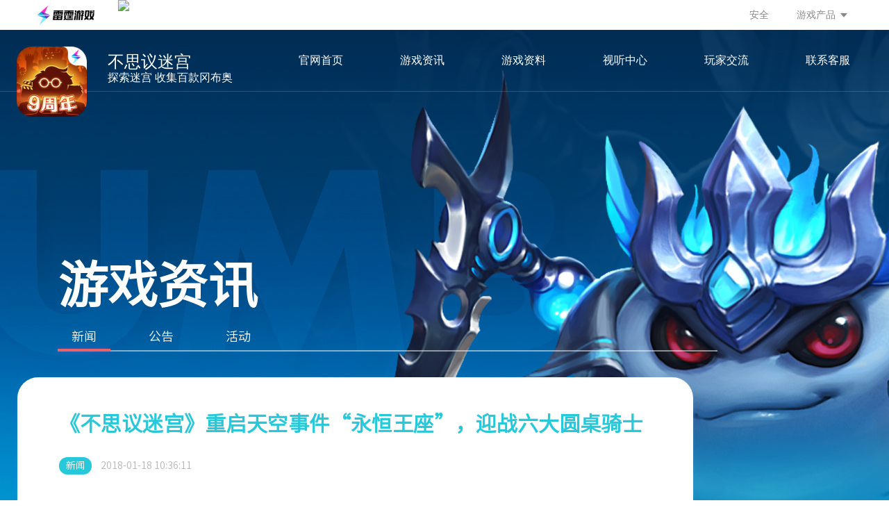

--- FILE ---
content_type: text/html; charset=utf-8
request_url: http://gumballs.leitingplay.com/news/details.php?id=394
body_size: 5085
content:
<!DOCTYPE html>
<html>
	<head>
		<meta charset="utf-8">
		<title>《不思议迷宫》重启天空事件“永恒王座”，迎战六大圆桌骑士_《不思议迷宫》官网 - 探索迷宫 收集百款冈布奥</title>
		<meta name="Description" content="这是一款以收集和探索为核心乐趣，经过1700万用户口碑认证的国产冒险游戏。游戏里有数十座迷宫可以探险，上百个角色可以收集，上千种组合等你发掘。">
		<meta name="Keywords" content="不思议迷宫,不思议,不可思议,迷宫,地牢探索,吃鸡,竞速,迷宫竞速,地宫,收集,冈布奥">
	    <meta http-equiv="Content-Type" content="text/html; charset=utf-8">
<meta name="renderer" content="webkit">
<meta http-equiv="X-UA-Compatible" content="IE=edge,chrome=1">
<meta name="author" content="" /> 
<meta name="copyright" content="" /> 
<meta http-equiv="Pragma" content="no-cache">
<meta http-equiv="Cache-Control" content="no-cache">
<meta http-equiv="Expires" content="0">
<script src="//static.leiting.com/lib/common/pre_embed.js"></script>		<link rel="stylesheet" type="text/css" href="//activity.leiting.com/js/swiper/m_swiper.min.css"/>
    	<link rel="stylesheet" type="text/css" href="//static.leiting.com/lib/css/p_base.css">
    	<link rel="stylesheet" type="text/css" href="/pc/20180723/css/common.css?v=20200820">
    	<link rel="stylesheet" type="text/css" href="/pc/20180723/css/style.css?v=20200407">
		<link rel="icon" href="//ossstatic.leiting.com/static/gumballs/202102/images/bitbug_favicon.ico">
	</head>
	<body>
		<!--[if lt IE 10]>
		<div style="width:100%;height:50px;background:red;color:#fff;border-bottom:1px
		solid #fff;text-align:center;line-height:50px;font-size:16px;z-index: 9999">
		    亲，您的浏览器过于陈旧，无法呈现HTML5完美效果，建议您升级您的浏览器。
		</div>
		<![endif]-->
		<!-- 顶部通栏 -->
		<div id="LTTopBar"></div>
		<div class="pr warp">
			
			<!-- 导航 -->
			<div id="top_bar">
				<div class="left_part">
					<div class="logo_wrap">
						<a href="/" class="icon_logo" target="_blank">不思议迷宫手游</a>
						<p>不思议迷宫<br /><span>探索迷宫 收集百款冈布奥</span></p>
					</div>
					<div class="er_logo">
						<div class="img-wrap">
							<img src="/upfiles/qrcode/dl_code__2026012119.jpg" alt="下载二维码">
						</div>
						<div class="line"></div>
						<a href="/" class="gumballs_logo" target="_blank">不思议迷宫手游logo</a>
						<p>不思议迷宫<br /><span>探索迷宫 收集百款冈布奥</span></p>
					</div>
				</div>
				<ul class="topnav_list">
					<li>
						<a href="/home/" target="_blank">官网首页</a>
					</li>
					<li>
						<a href="/news/" target="_blank">游戏资讯</a>
					</li>
					<li>
						<a href="javascript:;">游戏资料</a>
					</li>
					<li>
						<a href="javascript:;">视听中心</a>
					</li>
					<li>
						<a href="javascript:;">玩家交流</a>
					</li>
					<li>
						<a href="javascript:;">联系客服</a>
					</li>
				</ul>
				<div class="topnav_drop">
					<div class="topnav_drop_div">
						<ul class="topnav_drop_list">
							<li>
								<a href="/gumballs/" target="_blank">冈布奥图鉴</a>
							</li>
							<li>
								<a href="/strategy/" target="_blank">游戏攻略</a>
							</li>
							<li>
								<a href="/home/newbie.php" target="_blank">新手秘籍</a>
							</li>
						</ul>
						<ul class="topnav_drop_list">
							<li>
								<a href="/video/" target="_blank">游戏视频</a>
							</li>
							<li>
								<a href="/picture/" target="_blank">游戏画册</a>
							</li>
						</ul>
						<ul class="topnav_drop_list">
							<li>
								<a href="http://bbs.leiting.com/forum.php?gid=287" target="_blank">官网论坛</a>
							</li>
							<li class="wx_gzh">
								<a href="javascript:;">微信公众号</a>
								<div class="img-wrap">
									<img src="//ossstatic.leiting.com/static/gumballs/202102/images/code_wx.jpg" alt="" />
								</div>
							</li>
							<li>
								<a href="https://weibo.com/busiyimigong?refer_flag=1001030201_&is_hot=1" target="_blank">官方微博</a>
							</li>
							<li class="qq">
								<a href="javascript:;">官方Q群</a>
								<div class="nav_qq_hover">
									<p><span>官方2群</span><em>110271098</em></p>
									<p><span>官方3群</span><em>490395282</em></p>
								</div>
							</li>
						</ul>
						<div class="ercode_kf">
							<img src="//static.leiting.com/images/common/kf_code.jpg" / alt="不思议迷宫微信客服">
							<p>扫码关注，轻松找客服</p>
						</div>
					</div>
				</div>
			</div>			<!-- banner -->
			<div class="pr banner banner_new"></div>
			<div class="pr content">
				<div class="pr inside_center">
					<h3 class="pa inside_center_title">游戏资讯</h3>
					<div class="pa inside_tab inside_tab_news clearfix">
						<a href="/news/?type=1" class="active">新闻<i></i></a>
						<a href="/news/?type=2" >公告<i></i></a>
						<a href="/news/?type=3" >活动<i></i></a>
					</div>
					<!-- 面包屑 -->
					<p class="pa crumbs">当前位置：<a href="/home/">首页</a>><a href="/news/">游戏资讯</a>>正文</p>
					<div class="pr inside_list inside_list_news">
						<div class="news_headlines">
							<h3>《不思议迷宫》重启天空事件“永恒王座”，迎战六大圆桌骑士</h3>
							<p class="news_headlines_p">
																<i class="category_blue">新闻</i>
																<span>2018-01-18 10:36:11</span>
							</p>
						</div>
						<div class="news_content">
							<div>
	<span style="line-height:150%;"><span style="font-family: 微软雅黑; font-size: 14px;">&nbsp; &nbsp; &nbsp; &nbsp;</span></span><span style="font-family: 微软雅黑; font-size: 14px;">Roguelike策略探险类游戏《不思议迷宫》,游戏中恶搞的彩蛋，有趣的设定，可爱的造型，都为游戏加分不少。</span></div>
<div>
	&nbsp;</div>
<div>
	<span style="line-height:150%;"><span style="font-family: 微软雅黑; font-size: 14px;">&nbsp; &nbsp; &nbsp; &nbsp;</span></span><span style="font-family: 微软雅黑; font-size: 14px;">而不定期开放的活动事件，更是极大的增加了游戏的可玩性。多种事件玩法，多个特殊角色的获取渠道，都是让大家对限时活动趋之若鹜的原因。2018年1月19日，奥鲁维之刃的大型天空事件&ldquo;永恒王座&rdquo;即将重启，圆桌骑士冈布奥，专属摆件&ldquo;石中剑&rdquo;王座之下等着你！</span></div>
<div>
	&nbsp;</div>
<div>
	<strong><span style="line-height:150%;"><span style="font-size:14px;"><span style="font-family:微软雅黑;">亚瑟王的&ldquo;永恒王座&rdquo;</span></span></span></strong></div>
<div>
	&nbsp;</div>
<div>
	<span style="line-height:150%;"><span style="font-size:14px;"><span style="font-family:微软雅黑;">&nbsp; &nbsp; &nbsp; &nbsp;在明天的天空事件中，我们耳熟能详的不列颠英雄：亚瑟王与他的圆桌骑士们，将出现在埃拉西亚领空。虽然不知道是什么原因，让这些英雄全部变成了球，但是个人的实力并没有因此减弱，看来只有最英勇的舰长才能全数将他们击败了！</span></span></span></div>
<div>
	&nbsp;</div>
<div style="text-align: center;">
	<span style="line-height:150%;"><span style="font-size:14px;"><span style="font-family:微软雅黑;"><img alt="" src="/upfiles/images/20180118103325.jpg" style="width: 40%;" /></span></span></span></div>
<div style="text-align: center;">
	<span style="line-height:150%;"><span style="font-size:14px;"><span style="font-family:微软雅黑;">图1：永恒王座</span></span></span></div>
<div>
	&nbsp;</div>
<div>
	<strong><span style="line-height:150%;"><span style="font-size:14px;"><span style="font-family:微软雅黑;">被选召的神器，传说中的石中剑</span></span></span></strong></div>
<div>
	&nbsp;</div>
<div>
	<span style="line-height:150%;"><span style="font-family: 微软雅黑; font-size: 14px;">&nbsp; &nbsp; &nbsp; &nbsp;</span></span><span style="font-family: 微软雅黑; font-size: 14px;">作为亚瑟王传说的最大特色，我们的&ldquo;咖喱棒&rdquo;石中剑自然也是不可或缺的。每次迷宫的第四层，都可以看到这把插在地上的石中剑。在传说中，正是这把&ldquo;胜利与盟契之剑&rdquo;帮助亚瑟王取得了战争的胜利，那么当它出来时，会发生什么有趣的事情呢？</span></div>
<div>
	&nbsp;</div>
<div style="text-align: center;">
	<span style="line-height:150%;"><span style="font-size:14px;"><span style="font-family:微软雅黑;"><img alt="" src="/upfiles/images/20180118103348.jpg" style="width: 40%;" /></span></span></span></div>
<div style="text-align: center;">
	<span style="line-height:150%;"><span style="font-size:14px;"><span style="font-family:微软雅黑;">图2：石中剑</span></span></span></div>
<div>
	&nbsp;</div>
<div>
	<strong><span style="line-height:150%;"><span style="font-size:14px;"><span style="font-family:微软雅黑;">各具特色的逗比组合，圆桌骑士</span></span></span></strong></div>
<div>
	&nbsp;</div>
<div>
	<span style="line-height:150%;"><span style="font-family: 微软雅黑; font-size: 14px;">&nbsp; &nbsp; &nbsp; &nbsp;</span></span><span style="font-family: 微软雅黑; font-size: 14px;">成王败寇的道理即便在游戏中也依然通用，只要你展现的实力足够强劲，忠诚的骑士们也会加入到你的麾下。而每一只圆桌骑士都有自己的特色，但共性不变的就是他们每个人都会参与的&ldquo;圆桌会议&rdquo;了，每一场&ldquo;无用&rdquo;的会议都可能为你带来各种奇妙的效果。如果你有幸获得了他们其中一只，一定别忘了去看看他们那愚蠢的会议主题哦。</span></div>
<div>
	&nbsp;</div>
<div style="text-align: center;">
	<span style="line-height:150%;"><span style="font-size:14px;"><span style="font-family:微软雅黑;"><img alt="" src="/upfiles/images/20180118103410.jpg" style="width: 40%;" /></span></span></span></div>
<div style="text-align: center;">
	<span style="line-height:150%;"><span style="font-size:14px;"><span style="font-family:微软雅黑;">图3：圆桌会议</span></span></span></div>
<div>
	&nbsp;</div>
<div>
	<span style="line-height:150%;"><span style="font-family: 微软雅黑; font-size: 14px;">&nbsp; &nbsp; &nbsp; &nbsp;</span></span><span style="font-family: 微软雅黑; font-size: 14px;">《不思议迷宫》限时活动&ldquo;永恒王座&rdquo;明日开启，如果你想拥有一些强有力的奥鲁维之刃冈布奥，那么一定不要错过这场大型事件，如果你喜欢看一些有趣的彩蛋，那么你更要入手几只，他们那有趣的会议主题，总能让你忍俊不禁。</span></div>
<div>
	&nbsp;</div>
<div>
	<span style="line-height:150%;"><span style="font-size:14px;"><span style="font-family:微软雅黑;">关于《不思议迷宫》</span></span></span></div>
<div>
	&nbsp;</div>
<div>
	<span style="line-height:150%;"><span style="font-family: 微软雅黑; font-size: 14px;">&nbsp; &nbsp; &nbsp; &nbsp;</span></span><span style="font-family: 微软雅黑; font-size: 14px;">《不思议迷宫》以Roguelike类游戏玩法为核心，通过翻开地砖遭遇各种随机事件及怪物的形式来探索迷宫深处。数十个玩法各异的地图副本，近百只特色冈布奥收集，上百款迷宫彩蛋待你挖掘，上千种组合搭配等你探险！操作简单，好玩到肝爆！且看小怪物&ldquo;冈布奥&rdquo;如何战胜大怪物拯救世界！</span></div>
<div>
	<span style="line-height:150%;"><span style="font-family: 微软雅黑; font-size: 14px;">&nbsp; &nbsp; &nbsp; &nbsp;</span></span><span style="font-family: 微软雅黑; font-size: 14px;">《不思议迷宫》官网：gumballs.leiting.com</span></div>
<div>
	<span style="line-height:150%;"><span style="font-family: 微软雅黑; font-size: 14px;">&nbsp; &nbsp; &nbsp; &nbsp;</span></span><span style="font-family: 微软雅黑; font-size: 14px;">《不思议迷宫》官方微信：busiyimigong</span></div>
<div>
	<span style="line-height:150%;"><span style="font-family: 微软雅黑; font-size: 14px;">&nbsp; &nbsp; &nbsp; &nbsp;&nbsp;</span></span><span style="font-family: 微软雅黑; font-size: 14px;">扫一扫，关注《不思议迷宫》官方微信</span></div>
<div>
	&nbsp;</div>
<div style="text-align: center;">
	<span style="line-height:150%;"><span style="font-size:14px;"><span style="font-family:微软雅黑;"><img alt="" src="/upfiles/images/20180118103434.jpg" style="width: 200px; height: 200px;" /></span></span></span></div>
<div style="text-align: center;">
	<span style="line-height:150%;"><span style="font-size:14px;"><span style="font-family:微软雅黑;">图4：《不思议迷宫》官方微信</span></span></span></div>

						</div>
						<div class="inside_about"></div>
					</div>
										<!-- 右侧 -->
					<div class="pa inside_suspend">
						<div class="inside_suspend_down">
							<img src="/upfiles/qrcode/dl_code__2026012119.jpg" alt="扫一扫，下载不思议迷宫手游" />
							<p>扫一扫，下载游戏</p>
							<a href="//l.taptap.com/2A4Qmx79" class="pr inside btn_inside_taptap" target="_blank">
								不思议迷宫TapTap下载
								<i class="pa inside btn_inside_taptap_hover"></i>
							</a>
						</div>
						<div class="pr inside_advert">
							<div class="swiper-container swiper-container-six">
								<div class="swiper-wrapper">
																		<div class="swiper-slide">
										<a href="http://gumballs.leiting.com/news/details.php?id=512" target="_blank">
											<img src="/upfiles/201901/navigation/1548835290543.jpg" alt="不思议异界游侠" />
										</a>
									</div>
																		<div class="swiper-slide">
										<a href="http://gumballs.leiting.com/news/details.php?id=521" target="_blank">
											<img src="/upfiles/201901/navigation/1548835261583.jpg" alt="不思议新春盛典" />
										</a>
									</div>
																	</div>
								<div class="swiper-pagination swiper-pagination-six"></div>
							</div>
						</div>
						<div class="pr inside_suspend_er">
							<div class="inside_er_aggregate">
								<div>
									<img src="//ossstatic.leiting.com/static/gumballs/202102/images/code_wx.jpg" alt="扫一扫，关注不思议迷宫微信公众号" />
									<p>扫一扫，关注微信</p>
								</div>
								<div class="hid">
									<img src="//ossstatic.leiting.com/static/gumballs/202102/images/wb_code.jpg" alt="扫一扫，关注不思议迷宫微博" />
									<p>扫一扫，关注微博</p>
								</div>
								<div class="hid">
									<img src="//static.leiting.com/images/common/kf_code.jpg" alt="扫一扫，轻松找不思议迷宫微信客服" />
									<p>扫一扫，轻松找客服</p>
								</div>
							</div>
							<div class="inside_er_tab">
								<a href="javascript:;" class="pr inside icon_inside_wx active">
									不思议迷宫微信公众号
									<i class="pa inside icon_inside_wx_hover"></i>
								</a>
								<a href="javascript:;" class="pr inside icon_inside_wb">
									不思议迷宫微博
									<i class="pa inside icon_inside_wb_hover"></i>
								</a>
								<a href="javascript:;" class="pr inside icon_inside_kf">
									不思议迷宫微信客服
									<i class="pa inside icon_inside_kf_hover"></i>
								</a>
							</div>
						</div>
					</div>				</div>
			</div>
						
			<div id="LT_footer" data-key="gumballs" data-tongji="gumballs"></div>
			<script src="//static.leiting.com/lib/footer.js"></script>

		    <a href="javascript:returnTop();" class="back_top hid">返回顶部</a>
		    
			<script type="text/javascript" src="/js/video.js"></script>
					</div>
		<script src="//static.leiting.com/lib/top_bar.js"></script>
		<script type="text/javascript" src="//static.leiting.com/lib/jquery.js"></script>
		<script type="text/javascript" src="//activity.leiting.com/js/swiper/swiper.min.js"></script>
		<script type="text/javascript" src="/pc/20180723/js/common.js"></script>
		<script type="text/javascript" src="/pc/20180723/js/inpage.js"></script>
	</body>
</html>

--- FILE ---
content_type: text/html; charset=UTF-8
request_url: https://game.leiting.com/api/footer/gumballs.js?tj=gumballs
body_size: 5199
content:
var _footerData = {"copyright":"2004","contactPc":"互联网违法和不良信息举报邮箱:gmtousu@leiting.com  |  互联网违法和不良信息举报电话:0592-3285177(此专线仅受理举报类问题，其余问题请联系在线客服处理)","contactMobile":"互联网违法和不良信息举报邮箱:gmtousu@leiting.com<br>互联网违法和不良信息举报电话:0592-3285177(此专线仅受理举报类问题，其余问题请联系在线客服处理)","logo":[{"txt":"吉比特","src":"https:\/\/game.leiting.com\/static\/upload\/image\/20200814\/159741554336585503867922.png?v=20200814223223","href":"https:\/\/www.g-bits.com\/"},{"txt":"雷霆游戏","src":"https:\/\/game.leiting.com\/static\/upload\/image\/20200814\/159741553036585503863465.png?v=20200814223210","href":"https:\/\/www.leiting.com\/"}],"nav":[{"txt":"隐私政策","href":"https:\/\/www.leiting.com\/terrace\/news\/news_detail_ff80808171a5bad00171a64e53870006.html","mobileNeedShow":"1"},{"txt":"雷霆游戏平台","href":"https:\/\/game.leiting.com\/","mobileNeedShow":"0"},{"txt":"用户协议","href":"https:\/\/www.leiting.com\/terrace\/news\/news_detail_ff8080816f6510d4016f9e532924003e.html","mobileNeedShow":"1"},{"txt":"防沉迷自律公约","href":"https:\/\/www.leiting.com\/terrace\/news\/news_detail_ff8080817c12222b017c210d125d0003.html","mobileNeedShow":"1"},{"txt":"未成年专项举报","href":"https:\/\/helper.leiting.com\/parentsAccompany\/reportView.do","mobileNeedShow":"1"}],"info":[{"txt":"ICP证闽B2-20130030","href":"","mobileNeedShow":"1"},{"txt":"ICP证粤B2-20221395","href":"","mobileNeedShow":"1"},{"txt":"(署)网出证(闽)字第019号","href":"","mobileNeedShow":"1"},{"txt":"闽ICP备12001243号-4","href":" http:\/\/beian.miit.gov.cn\/","mobileNeedShow":"1"},{"txt":"ISBN 978-7-7979-5309-2","href":"","mobileNeedShow":"0"},{"txt":"新广出审[2017]1799号","href":"","mobileNeedShow":"0"},{"txt":"文网游备字【2017】M-RPG 0187","href":"","mobileNeedShow":"0"}],"icon":[{"alt":"公安部备案号","txt":"闽公网安备 35020302001361号","src":"\/\/game.leiting.com\/static\/upload\/image\/20200703\/159374184136585503867949.png","href":"http:\/\/www.beian.gov.cn\/portal\/registerSystemInfo?recordcode=35020302001361","mobileNeedShow":"1"}]};
var _hmt = _hmt || [];
(function() {
  var hm = document.createElement("script");
  hm.src = "https://hm.baidu.com/hm.js?2868063e9192cf2ce31cb48fcc5672ed";
  var s = document.getElementsByTagName("script")[0]; 
  s.parentNode.insertBefore(hm, s);
})();
        !function (e) { if (!window.ThinkingDataAnalyticalTool) { var n = e.sdkUrl, t = e.name, r = window, a = document, i = "script", l = null, s = null; r.ThinkingDataAnalyticalTool = t; var o = ["track", "quick", "login", "identify", "logout", "trackLink", "userSet", "userSetOnce", "userAdd", "userDel", "setPageProperty", "setSuperProperties", "setDynamicSuperProperties", "clearSuperProperties", "timeEvent", "unsetSuperProperties", "initInstance", "trackFirstEvent", "trackUpdate", "trackOverwrite"]; r[t] = function (e) { return function () { if (this.name) (r[t]._q = r[t]._q || []).push([e, arguments, this.name]); else if ("initInstance" === e) { var n = arguments[0]; r[t][n] = { name: n }; for (var a = 0; a < o.length; a++)r[t][n][o[a]] = r[t].call(r[t][n], o[a]); (r[t]._q1 = r[t]._q1 || []).push([e, arguments]) } else (r[t]._q = r[t]._q || []).push([e, arguments]) } }; for (var u = 0; u < o.length; u++)r[t][o[u]] = r[t].call(null, o[u]); r[t].param = e, r[t].__SV = 1.1, l = a.createElement(i), s = a.getElementsByTagName(i)[0], l.async = 1, l.src = n, s.parentNode.insertBefore(l, s) } }(
        {
            appId: 'dff27287619c4eb2aa30a4e28e1e982c',
            name: 'leitingweb', // 全局的调用变量名，可以任意设置，后续的调用使用该名称即可
            sdkUrl: 'https://ossstatic.leiting.com/static/shushu/js/thinkingdata.min.js',  // 统计脚本URL
            serverUrl: 'https://leitwztjshushu.leiting.com/sync_js', // 数据上传的URL
            showLog: false, // 关闭数据上报页面console打印
            autoTrack: {// 开启页面停留时长统计
                pageShow: true,//开启ta_page_show事件
                pageHide: true,//开启ta_page_hide事件
             },
            loaded: function(leitingweb) {
                var currentId = leitingweb.getDistinctId();
                leitingweb.identify(currentId);
                leitingweb.quick('autoTrack');
                leitingweb.track('PageView', {
                    Game: 'gumballs', // 自定义上报游戏标识
                    Acts: 'home' // 自定义上报活动标识
                });
            }
        });
var _ageData = [{"url":"ltop.leiting.com","pc":{"img":"\/\/ossstatic.leiting.com\/static\/mole\/202105\/images\/age.png","href":"http:\/\/wd.leiting.com\/news\/2005","x":40,"y":250,"width":65,"wrap":".index-layout"},"mobile":{"img":"\/\/ossstatic.leiting.com\/static\/mole\/202105\/images\/age.png","href":"http:\/\/wd.leiting.com\/news\/2005","x":30,"y":300,"width":65,"wrap":".index-layout"}},{"url":"wd.leiting.com\/home","pc":{"img":"\/\/ossstatic.leiting.com\/static\/mole\/202105\/images\/age.png","href":"http:\/\/wd.leiting.com\/news\/2005","x":10,"y":250,"width":65,"wrap":""},"mobile":{"img":"\/\/ossstatic.leiting.com\/static\/mole\/202105\/images\/age.png","href":"http:\/\/wd.leiting.com\/news\/2005","x":20,"y":220,"width":65,"wrap":""}},{"url":"gumballs.leiting.com\/","pc":{"img":"\/\/ossstatic.leiting.com\/static\/mole\/202105\/images\/age.png","href":"https:\/\/gumballs.leiting.com\/news\/details.php?id=643","x":-44,"y":166,"width":71,"wrap":""},"mobile":{"img":"\/\/ossstatic.leiting.com\/static\/mole\/202105\/images\/age.png","href":"https:\/\/gumballs.leiting.com\/news\/details.php?id=643","x":-20,"y":-300,"width":106,"wrap":""}},{"url":"xian.leiting.com\/home","pc":{"img":"\/\/ossstatic.leiting.com\/static\/mole\/202105\/images\/age16.png","href":"https:\/\/xian.leiting.com\/news\/84.html","x":40,"y":200,"width":65,"wrap":""},"mobile":{"img":"\/\/ossstatic.leiting.com\/static\/mole\/202105\/images\/age16.png","href":"https:\/\/xian.leiting.com\/news\/84.html","x":28,"y":150,"width":65,"wrap":".index-bgs .swiper-wrapper"}},{"url":"lc.leiting.com","pc":{"img":"\/\/ossstatic.leiting.com\/static\/mole\/202105\/images\/age.png","href":"http:\/\/lc.leiting.com\/news\/detail\/132","x":-200,"y":100,"width":72,"wrap":".cont1"},"mobile":{"img":"\/\/ossstatic.leiting.com\/static\/mole\/202105\/images\/age.png","href":"http:\/\/lc.leiting.com\/news\/detail\/132","x":-32,"y":288,"width":106,"wrap":""}},{"url":"game.leiting.com\/list\/jm\/home","pc":{"img":"\/\/ossstatic.leiting.com\/static\/mole\/202105\/images\/age8.png","href":"https:\/\/game.leiting.com\/list\/jm\/news\/11022","x":-44,"y":80,"width":70,"wrap":""},"mobile":{"img":"\/\/ossstatic.leiting.com\/static\/mole\/202105\/images\/age8.png","href":"https:\/\/game.leiting.com\/list\/jm\/news\/11022","x":20,"y":130,"width":106,"wrap":""}},{"url":"game.leiting.com\/list\/em\/home","pc":{"img":"\/\/ossstatic.leiting.com\/static\/mole\/202105\/images\/age.png","href":"https:\/\/game.leiting.com\/list\/em\/news\/11027","x":-44,"y":80,"width":70,"wrap":""},"mobile":{"img":"\/\/ossstatic.leiting.com\/static\/mole\/202105\/images\/age.png","href":"https:\/\/game.leiting.com\/list\/em\/news\/11027","x":-20,"y":130,"width":106,"wrap":""}},{"url":"game.leiting.com\/list\/wxs\/home","pc":{"img":"\/\/ossstatic.leiting.com\/static\/mole\/202105\/images\/age.png","href":"http:\/\/game.leiting.com\/list\/wxs\/news\/11028","x":-44,"y":80,"width":70,"wrap":""},"mobile":{"img":"\/\/ossstatic.leiting.com\/static\/mole\/202105\/images\/age.png","href":"http:\/\/game.leiting.com\/list\/wxs\/news\/11028","x":-20,"y":130,"width":106,"wrap":""}},{"url":"game.leiting.com\/list\/mxywk\/home","pc":{"img":"\/\/ossstatic.leiting.com\/static\/mole\/202105\/images\/age.png","href":"http:\/\/game.leiting.com\/list\/mxywk\/news\/11029","x":-44,"y":80,"width":70,"wrap":""},"mobile":{"img":"\/\/ossstatic.leiting.com\/static\/mole\/202105\/images\/age.png","href":"http:\/\/game.leiting.com\/list\/mxywk\/news\/11029","x":-20,"y":130,"width":106,"wrap":""}},{"url":"game.leiting.com\/list\/jxqst\/home","pc":{"img":"\/\/ossstatic.leiting.com\/static\/mole\/202105\/images\/age.png","href":"http:\/\/game.leiting.com\/list\/jxqst\/news\/11030","x":-44,"y":80,"width":70,"wrap":""},"mobile":{"img":"\/\/ossstatic.leiting.com\/static\/mole\/202105\/images\/age.png","href":"http:\/\/game.leiting.com\/list\/jxqst\/news\/11030","x":-20,"y":130,"width":106,"wrap":""}},{"url":"game.leiting.com\/list\/bxzl\/home","pc":{"img":"\/\/ossstatic.leiting.com\/static\/mole\/202105\/images\/age.png","href":"https:\/\/game.leiting.com\/list\/bxzl\/news\/11031","x":-44,"y":80,"width":70,"wrap":""},"mobile":{"img":"\/\/ossstatic.leiting.com\/static\/mole\/202105\/images\/age.png","href":"https:\/\/game.leiting.com\/list\/bxzl\/news\/11031","x":-20,"y":130,"width":106,"wrap":""}},{"url":"game.leiting.com\/list\/ms\/home","pc":{"img":"\/\/ossstatic.leiting.com\/static\/mole\/202105\/images\/age.png","href":"https:\/\/game.leiting.com\/list\/ms\/news\/11032","x":-44,"y":80,"width":70,"wrap":""},"mobile":{"img":"\/\/ossstatic.leiting.com\/static\/mole\/202105\/images\/age.png","href":"https:\/\/game.leiting.com\/list\/ms\/news\/11032","x":-20,"y":350,"width":106,"wrap":""}},{"url":"game.leiting.com\/list\/xswc\/home","pc":{"img":"\/\/ossstatic.leiting.com\/static\/mole\/202105\/images\/age16.png","href":"http:\/\/game.leiting.com\/list\/xswc\/news\/11034","x":-44,"y":80,"width":70,"wrap":""},"mobile":{"img":"\/\/ossstatic.leiting.com\/static\/mole\/202105\/images\/age16.png","href":"http:\/\/game.leiting.com\/list\/xswc\/news\/11034","x":-20,"y":600,"width":106,"wrap":""}},{"url":"star.leiting.com\/","pc":{"img":"\/\/ossstatic.leiting.com\/static\/mole\/202105\/images\/age.png","href":"https:\/\/game.leiting.com\/list\/stararc\/news\/13983","x":-44,"y":190,"width":72,"wrap":""},"mobile":{"img":"\/\/ossstatic.leiting.com\/static\/mole\/202105\/images\/age.png","href":"https:\/\/game.leiting.com\/list\/stararc\/news\/13983","x":-30,"y":350,"width":90,"wrap":""}},{"url":"csj.leiting.com\/","pc":{"img":"\/\/ossstatic.leiting.com\/static\/mole\/202105\/images\/age16.png","href":"https:\/\/csj.leiting.com\/news\/detail\/55.html","x":-44,"y":120,"width":70,"wrap":""},"mobile":{"img":"\/\/ossstatic.leiting.com\/static\/mole\/202105\/images\/age16.png","href":"https:\/\/csj.leiting.com\/news\/detail\/55.html","x":-20,"y":130,"width":106,"wrap":""}},{"url":"game.leiting.com\/list\/jkxm\/home","pc":{"img":"\/\/ossstatic.leiting.com\/static\/mole\/202105\/images\/age.png","href":"https:\/\/game.leiting.com\/list\/jkxm\/news\/11023","x":-44,"y":80,"width":70,"wrap":""},"mobile":{"img":"\/\/ossstatic.leiting.com\/static\/mole\/202105\/images\/age.png","href":"https:\/\/game.leiting.com\/list\/jkxm\/news\/11023","x":-20,"y":130,"width":106,"wrap":""}},{"url":"dxcb2.leiting.com\/","pc":{"img":"\/\/ossstatic.leiting.com\/static\/mole\/202105\/images\/age16.png","href":"https:\/\/dxcb2.leiting.com\/news\/detail\/170.html","x":26,"y":180,"width":70,"wrap":""},"mobile":{"img":"\/\/ossstatic.leiting.com\/static\/mole\/202105\/images\/age16.png","href":"https:\/\/dxcb2.leiting.com\/news\/detail\/170.html","x":-20,"y":130,"width":106,"wrap":""}},{"url":"doll.leiting.com\/","pc":{"img":"\/\/ossstatic.leiting.com\/static\/mole\/202105\/images\/age16.png","href":"https:\/\/game.leiting.com\/list\/doll\/news\/11024","x":-44,"y":80,"width":70,"wrap":""},"mobile":{"img":"\/\/ossstatic.leiting.com\/static\/mole\/202105\/images\/age16.png","href":"https:\/\/game.leiting.com\/list\/doll\/news\/11024","x":-20,"y":130,"width":106,"wrap":""}},{"url":"elona.leiting.com\/","pc":{"img":"\/\/ossstatic.leiting.com\/static\/mole\/202105\/images\/age.png","href":"https:\/\/elona.leiting.com\/news\/detail\/77","x":-44,"y":120,"width":70,"wrap":""},"mobile":{"img":"\/\/ossstatic.leiting.com\/static\/mole\/202105\/images\/age.png","href":"https:\/\/elona.leiting.com\/news\/detail\/77","x":-20,"y":130,"width":106,"wrap":""}},{"url":"cave2.leiting.com\/","pc":{"img":"\/\/ossstatic.leiting.com\/static\/mole\/202105\/images\/age.png","href":"http:\/\/cave2.leiting.com\/news\/detail\/199","x":-44,"y":166,"width":70,"wrap":"#section1 .floor"},"mobile":{"img":"\/\/ossstatic.leiting.com\/static\/mole\/202105\/images\/age.png","href":"http:\/\/cave2.leiting.com\/news\/detail\/199","x":26,"y":300,"width":106,"wrap":""}},{"url":"lx.leiting.com\/","pc":{"img":"\/\/ossstatic.leiting.com\/static\/mole\/202105\/images\/age16.png","href":"http:\/\/lx.leiting.com\/news\/detail\/123?t=1","x":300,"y":80,"width":70,"wrap":""},"mobile":{"img":"\/\/ossstatic.leiting.com\/static\/mole\/202105\/images\/age16.png","href":"http:\/\/lx.leiting.com\/news\/detail\/123?t=1","x":-32,"y":550,"width":106,"wrap":""}},{"url":"lx.leiting.com\/home","pc":{"img":"\/\/ossstatic.leiting.com\/static\/mole\/202105\/images\/age16.png","href":"http:\/\/lx.leiting.com\/news\/detail\/123?t=1","x":250,"y":80,"width":70,"wrap":""},"mobile":{"img":"\/\/ossstatic.leiting.com\/static\/mole\/202105\/images\/age16.png","href":"http:\/\/lx.leiting.com\/news\/detail\/123?t=1","x":-20,"y":500,"width":106,"wrap":""}},{"url":"cave.leiting.com\/","pc":{"img":"\/\/ossstatic.leiting.com\/static\/mole\/202105\/images\/age.png","href":" http:\/\/cave.leiting.com\/news\/details\/54.html","x":-44,"y":150,"width":70,"wrap":""},"mobile":{"img":"\/\/ossstatic.leiting.com\/static\/mole\/202105\/images\/age.png","href":" http:\/\/cave.leiting.com\/news\/details\/54.html","x":-20,"y":130,"width":106,"wrap":""}},{"url":"rw.leiting.com\/","pc":{"img":"\/\/ossstatic.leiting.com\/static\/mole\/202105\/images\/age16.png","href":"https:\/\/rw.leiting.com\/news\/25.html","x":26,"y":200,"width":70,"wrap":""},"mobile":{"img":"\/\/ossstatic.leiting.com\/static\/mole\/202105\/images\/age16.png","href":"https:\/\/rw.leiting.com\/news\/25.html","x":-32,"y":599,"width":106,"wrap":""}},{"url":"lc.leiting.com\/home","pc":{"img":"\/\/ossstatic.leiting.com\/static\/mole\/202105\/images\/age.png","href":"http:\/\/lc.leiting.com\/news\/detail\/132","x":230,"y":80,"width":72,"wrap":".cont1"},"mobile":{"img":"\/\/ossstatic.leiting.com\/static\/mole\/202105\/images\/age.png","href":"http:\/\/lc.leiting.com\/news\/detail\/132","x":-32,"y":288,"width":106,"wrap":""}},{"url":"sword.jysyx.net","pc":{"img":"\/\/ossstatic.leiting.com\/static\/mole\/202105\/images\/age.png","href":"http:\/\/sword.jysyx.net\/news\/detail\/17","x":50,"y":34,"width":68,"wrap":""},"mobile":{"img":"\/\/ossstatic.leiting.com\/static\/mole\/202105\/images\/age.png","href":"http:\/\/sword.jysyx.net\/news\/detail\/17","x":-32,"y":-50,"width":100,"wrap":""}},{"url":"tl.jysyx.net","pc":{"img":"\/\/ossstatic.leiting.com\/static\/mole\/202105\/images\/age16.png","href":"https:\/\/jysyx.net\/news\/detail\/7.html","x":50,"y":34,"width":68,"wrap":""},"mobile":{"img":"\/\/ossstatic.leiting.com\/static\/mole\/202105\/images\/age16.png","href":"https:\/\/jysyx.net\/news\/detail\/7.html","x":-32,"y":-50,"width":100,"wrap":""}},{"url":"game.leiting.com\/list\/tec","pc":{"img":"\/\/ossstatic.leiting.com\/static\/mole\/202105\/images\/age8.png","href":"https:\/\/game.leiting.com\/list\/tec\/news\/11033","x":-44,"y":80,"width":70,"wrap":""},"mobile":{"img":"\/\/ossstatic.leiting.com\/static\/mole\/202105\/images\/age8.png","href":"https:\/\/game.leiting.com\/list\/tec\/news\/11033","x":-20,"y":-130,"width":106,"wrap":""}},{"url":"myzr.leiting.com\/home?vid=jrgw","pc":{"img":"\/\/ossstatic.leiting.com\/static\/mole\/202105\/images\/age16.png","href":"https:\/\/myzr.leiting.com\/news\/detail\/64.html ","x":26,"y":159,"width":70,"wrap":""},"mobile":{"img":"\/\/ossstatic.leiting.com\/static\/mole\/202105\/images\/age16.png","href":"https:\/\/myzr.leiting.com\/news\/detail\/64.html ","x":20,"y":170,"width":106,"wrap":""}},{"url":"dxcb.leiting.com","pc":{"img":"\/\/ossstatic.leiting.com\/static\/mole\/202105\/images\/age16.png","href":"http:\/\/dxcb.leiting.com\/news\/news_detail.php?id=139","x":26,"y":200,"width":70,"wrap":""},"mobile":{"img":"\/\/ossstatic.leiting.com\/static\/mole\/202105\/images\/age16.png","href":"http:\/\/dxcb.leiting.com\/news\/news_detail.php?id=139","x":-32,"y":-30,"width":106,"wrap":""}},{"url":"worldflipper.leiting.com","pc":{"img":"\/\/ossstatic.leiting.com\/static\/mole\/202105\/images\/age.png","href":"http:\/\/worldflipper.leiting.com\/news-detail?id=186","x":-20,"y":100,"width":70,"wrap":""},"mobile":{"img":"\/\/ossstatic.leiting.com\/static\/mole\/202105\/images\/age.png","href":"http:\/\/worldflipper.leiting.com\/news-detail?id=186","x":-20,"y":90,"width":90,"wrap":""}},{"url":"game.leiting.com\/list\/jt","pc":{"img":"\/\/ossstatic.leiting.com\/static\/mole\/202105\/images\/age.png","href":"http:\/\/game.leiting.com\/list\/jt\/news\/12150","x":-44,"y":80,"width":70,"wrap":""},"mobile":{"img":"\/\/ossstatic.leiting.com\/static\/mole\/202105\/images\/age.png","href":"http:\/\/game.leiting.com\/list\/jt\/news\/12150","x":-20,"y":-130,"width":106,"wrap":""}},{"url":"game.leiting.com\/list\/winter\/home","pc":{"img":"\/\/ossstatic.leiting.com\/static\/mole\/202105\/images\/age16.png","href":"http:\/\/game.leiting.com\/list\/winter\/news\/12935","x":-44,"y":80,"width":70,"wrap":""},"mobile":{"img":"\/\/ossstatic.leiting.com\/static\/mole\/202105\/images\/age16.png","href":"http:\/\/game.leiting.com\/list\/winter\/news\/12935","x":-20,"y":-50,"width":106,"wrap":""}},{"url":"game.leiting.com\/list\/kairosoft\/home","pc":{"img":"\/\/ossstatic.leiting.com\/static\/mole\/202105\/images\/age.png","href":"http:\/\/game.leiting.com\/list\/kairosoft\/news\/12938","x":-44,"y":80,"width":70,"wrap":""},"mobile":{"img":"\/\/ossstatic.leiting.com\/static\/mole\/202105\/images\/age.png","href":"http:\/\/game.leiting.com\/list\/kairosoft\/news\/12938","x":-20,"y":130,"width":106,"wrap":""}},{"url":"dxcb3.leiting.com\/","pc":{"img":"\/\/ossstatic.leiting.com\/static\/mole\/202105\/images\/age16.png","href":"https:\/\/dxcb3.leiting.com\/news\/20","x":-44,"y":80,"width":70,"wrap":""},"mobile":{"img":"\/\/ossstatic.leiting.com\/static\/mole\/202105\/images\/age16.png","href":"https:\/\/dxcb3.leiting.com\/news\/20","x":-20,"y":250,"width":106,"wrap":""}},{"url":"game.leiting.com\/list\/elves","pc":{"img":"\/\/ossstatic.leiting.com\/static\/mole\/202105\/images\/age.png","href":"http:\/\/game.leiting.com\/list\/elves\/news\/12937","x":-44,"y":80,"width":70,"wrap":""},"mobile":{"img":"\/\/ossstatic.leiting.com\/static\/mole\/202105\/images\/age.png","href":"http:\/\/game.leiting.com\/list\/elves\/news\/12937","x":-20,"y":-130,"width":106,"wrap":""}},{"url":"game.leiting.com\/list\/elves\/home","pc":{"img":"\/\/ossstatic.leiting.com\/static\/mole\/202105\/images\/age.png","href":"http:\/\/game.leiting.com\/list\/elves\/news\/12937","x":-44,"y":80,"width":70,"wrap":""},"mobile":{"img":"\/\/ossstatic.leiting.com\/static\/mole\/202105\/images\/age.png","href":"http:\/\/game.leiting.com\/list\/elves\/news\/12937","x":-20,"y":130,"width":106,"wrap":""}},{"url":"game.leiting.com\/list\/turmoil\/home","pc":{"img":"\/\/ossstatic.leiting.com\/static\/mole\/202105\/images\/age.png","href":"https:\/\/game.leiting.com\/list\/turmoil\/news\/12936","x":-44,"y":80,"width":70,"wrap":""},"mobile":{"img":"\/\/ossstatic.leiting.com\/static\/mole\/202105\/images\/age.png","href":"https:\/\/game.leiting.com\/list\/turmoil\/news\/12936","x":-20,"y":130,"width":106,"wrap":""}},{"url":"xzysd.leiting.com","pc":{"img":"\/\/ossstatic.leiting.com\/static\/mole\/202105\/images\/age.png","href":"https:\/\/xzysd.leiting.com\/news\/1.html","x":20,"y":180,"width":65,"wrap":""},"mobile":{"img":"\/\/ossstatic.leiting.com\/static\/mole\/202105\/images\/age.png","href":"https:\/\/xzysd.leiting.com\/news\/1.html","x":15,"y":140,"width":80,"wrap":""}},{"url":"aobi.leiting.com","pc":{"img":"\/\/ossstatic.leiting.com\/static\/mole\/202105\/images\/age.png","href":"https:\/\/game.leiting.com\/list\/aobi\/news\/13444","x":49,"y":100,"width":72,"wrap":""},"mobile":{"img":"\/\/ossstatic.leiting.com\/static\/mole\/202105\/images\/age.png","href":"https:\/\/game.leiting.com\/list\/aobi\/news\/13444","x":15,"y":180,"width":85,"wrap":""}},{"url":"aobi.leiting.com\/home","pc":{"img":"\/\/ossstatic.leiting.com\/static\/mole\/202105\/images\/age.png","href":"https:\/\/game.leiting.com\/list\/aobi\/news\/13444","x":49,"y":150,"width":72,"wrap":".container"},"mobile":{"img":"\/\/ossstatic.leiting.com\/static\/mole\/202105\/images\/age.png","href":"https:\/\/game.leiting.com\/list\/aobi\/news\/13444","x":15,"y":180,"width":85,"wrap":".container"}},{"url":"sheep.easygame2021.com\/game\/common\/invite\/iylgy20220926","pc":{"img":"\/\/ossstatic.leiting.com\/static\/mole\/202105\/images\/age8.png","href":"https:\/\/game.easygame2021.com\/list\/ylgy\/news\/13951","x":49,"y":150,"width":72,"wrap":""},"mobile":{"img":"\/\/ossstatic.leiting.com\/static\/mole\/202105\/images\/age8.png","href":"https:\/\/game.easygame2021.com\/list\/ylgy\/news\/13951","x":15,"y":180,"width":85,"wrap":""}},{"url":"acts.leiting.com\/game\/common\/invite\/iylgy20220926","pc":{"img":"\/\/ossstatic.leiting.com\/static\/mole\/202105\/images\/age8.png","href":"https:\/\/game.easygame2021.com\/list\/ylgy\/news\/13951","x":49,"y":150,"width":72,"wrap":""},"mobile":{"img":"\/\/ossstatic.leiting.com\/static\/mole\/202105\/images\/age8.png","href":"https:\/\/game.easygame2021.com\/list\/ylgy\/news\/13951","x":15,"y":180,"width":85,"wrap":""}},{"url":"sheep.easygame2021.com","pc":{"img":"\/\/ossstatic.leiting.com\/static\/mole\/202105\/images\/age8.png","href":"https:\/\/game.easygame2021.com\/list\/ylgy\/news\/13951","x":49,"y":150,"width":72,"wrap":".swiper-wrapper"},"mobile":{"img":"\/\/ossstatic.leiting.com\/static\/mole\/202105\/images\/age8.png","href":"https:\/\/game.easygame2021.com\/list\/ylgy\/news\/13951","x":15,"y":180,"width":85,"wrap":""}},{"url":"sheep.easygame2021.com\/game\/common\/invite\/iylgy360","pc":{"img":"\/\/ossstatic.leiting.com\/static\/mole\/202105\/images\/age8.png","href":"https:\/\/game.easygame2021.com\/list\/ylgy\/news\/13951","x":49,"y":150,"width":72,"wrap":""},"mobile":{"img":"\/\/ossstatic.leiting.com\/static\/mole\/202105\/images\/age8.png","href":"https:\/\/game.easygame2021.com\/list\/ylgy\/news\/13951","x":15,"y":180,"width":85,"wrap":""}},{"url":"acts.leiting.com\/game\/common\/invite\/iylgy360","pc":{"img":"\/\/ossstatic.leiting.com\/static\/mole\/202105\/images\/age8.png","href":"https:\/\/game.easygame2021.com\/list\/ylgy\/news\/13951","x":49,"y":150,"width":72,"wrap":""},"mobile":{"img":"\/\/ossstatic.leiting.com\/static\/mole\/202105\/images\/age8.png","href":"https:\/\/game.easygame2021.com\/list\/ylgy\/news\/13951","x":15,"y":180,"width":85,"wrap":""}},{"url":"dxcb3.leiting.com\/home","pc":{"img":"\/\/ossstatic.leiting.com\/static\/mole\/202105\/images\/age16.png","href":"https:\/\/dxcb3.leiting.com\/news\/20","x":-20,"y":150,"width":70,"wrap":""},"mobile":{"img":"\/\/ossstatic.leiting.com\/static\/mole\/202105\/images\/age16.png","href":"https:\/\/dxcb3.leiting.com\/news\/20","x":20,"y":90,"width":90,"wrap":".page-0"}},{"url":"game.leiting.com\/list\/cave2","pc":{"img":"\/\/ossstatic.leiting.com\/static\/mole\/202105\/images\/age.png","href":"https:\/\/game.leiting.com\/list\/cave2\/news\/13978","x":-44,"y":80,"width":60,"wrap":"#section1 .floor"},"mobile":{"img":"\/\/ossstatic.leiting.com\/static\/mole\/202105\/images\/age.png","href":"https:\/\/game.leiting.com\/list\/cave2\/news\/13978","x":-20,"y":300,"width":80,"wrap":""}},{"url":"game.leiting.com\/list\/em","pc":{"img":"\/\/ossstatic.leiting.com\/static\/mole\/202105\/images\/age.png","href":"https:\/\/game.leiting.com\/list\/em\/news\/11027","x":-44,"y":80,"width":60,"wrap":""},"mobile":{"img":"\/\/ossstatic.leiting.com\/static\/mole\/202105\/images\/age.png","href":"https:\/\/game.leiting.com\/list\/em\/news\/11027","x":-20,"y":300,"width":80,"wrap":""}},{"url":"game.leiting.com\/list\/dungeon","pc":{"img":"\/\/ossstatic.leiting.com\/static\/mole\/202105\/images\/age16.png","href":"https:\/\/game.leiting.com\/list\/dungeon\/news\/11025","x":-44,"y":80,"width":60,"wrap":""},"mobile":{"img":"\/\/ossstatic.leiting.com\/static\/mole\/202105\/images\/age16.png","href":"https:\/\/game.leiting.com\/list\/dungeon\/news\/11025","x":-20,"y":300,"width":80,"wrap":""}},{"url":"game.leiting.com\/list\/bxzl","pc":{"img":"\/\/ossstatic.leiting.com\/static\/mole\/202105\/images\/age.png","href":"https:\/\/game.leiting.com\/list\/bxzl\/news\/11031","x":-44,"y":80,"width":60,"wrap":""},"mobile":{"img":"\/\/ossstatic.leiting.com\/static\/mole\/202105\/images\/age.png","href":"https:\/\/game.leiting.com\/list\/bxzl\/news\/11031","x":-20,"y":300,"width":80,"wrap":""}},{"url":"game.leiting.com\/list\/doll","pc":{"img":"\/\/ossstatic.leiting.com\/static\/mole\/202105\/images\/age16.png","href":"https:\/\/game.leiting.com\/list\/doll\/news\/11024","x":-44,"y":80,"width":60,"wrap":""},"mobile":{"img":"\/\/ossstatic.leiting.com\/static\/mole\/202105\/images\/age16.png","href":"https:\/\/game.leiting.com\/list\/doll\/news\/11024","x":-20,"y":300,"width":80,"wrap":""}},{"url":"game.leiting.com\/list\/dungeon2","pc":{"img":"\/\/ossstatic.leiting.com\/static\/mole\/202105\/images\/age16.png","href":"http:\/\/game.leiting.com\/list\/dungeon2\/news\/13984","x":-44,"y":80,"width":60,"wrap":""},"mobile":{"img":"\/\/ossstatic.leiting.com\/static\/mole\/202105\/images\/age16.png","href":"http:\/\/game.leiting.com\/list\/dungeon2\/news\/13984","x":-20,"y":300,"width":80,"wrap":""}},{"url":"game.leiting.com\/list\/jm","pc":{"img":"\/\/ossstatic.leiting.com\/static\/mole\/202105\/images\/age8.png","href":"https:\/\/game.leiting.com\/list\/jm\/news\/11022","x":-44,"y":80,"width":70,"wrap":""},"mobile":{"img":"\/\/ossstatic.leiting.com\/static\/mole\/202105\/images\/age8.png","href":"https:\/\/game.leiting.com\/list\/jm\/news\/11022","x":-20,"y":300,"width":80,"wrap":""}},{"url":"game.leiting.com\/list\/gadofight","pc":{"img":"\/\/ossstatic.leiting.com\/static\/mole\/202105\/images\/age.png","href":"https:\/\/game.leiting.com\/list\/gadofight\/news\/13985","x":-44,"y":80,"width":60,"wrap":""},"mobile":{"img":"\/\/ossstatic.leiting.com\/static\/mole\/202105\/images\/age.png","href":"https:\/\/game.leiting.com\/list\/gadofight\/news\/13985","x":-20,"y":300,"width":80,"wrap":""}},{"url":"game.leiting.com\/list\/yhzd","pc":{"img":"\/\/ossstatic.leiting.com\/static\/mole\/202105\/images\/age16.png","href":"https:\/\/game.leiting.com\/list\/yhzd\/news\/13987","x":-44,"y":80,"width":60,"wrap":"#section1 .floor"},"mobile":{"img":"\/\/ossstatic.leiting.com\/static\/mole\/202105\/images\/age16.png","href":"https:\/\/game.leiting.com\/list\/yhzd\/news\/13987","x":-20,"y":300,"width":80,"wrap":""}},{"url":"sheep.leiting.com","pc":{"img":"\/\/ossstatic.leiting.com\/static\/mole\/202105\/images\/age8.png","href":"https:\/\/game.easygame2021.com\/list\/ylgy\/news\/13951","x":49,"y":80,"width":72,"wrap":".swiper-wrapper"},"mobile":{"img":"\/\/ossstatic.leiting.com\/static\/mole\/202105\/images\/age8.png","href":"https:\/\/game.easygame2021.com\/list\/ylgy\/news\/13951","x":650,"y":160,"width":85,"wrap":""}},{"url":"acts.leiting.com\/xian\/202211\/reservation\/","pc":{"img":"\/\/ossstatic.leiting.com\/static\/mole\/202105\/images\/age16.png","href":"https:\/\/xian.leiting.com\/news\/84.html","x":40,"y":160,"width":65,"wrap":""},"mobile":{"img":"\/\/ossstatic.leiting.com\/static\/mole\/202105\/images\/age16.png","href":"https:\/\/xian.leiting.com\/news\/84.html","x":15,"y":945,"width":80,"wrap":""}},{"url":"xian.leiting.com","pc":{"img":"\/\/ossstatic.leiting.com\/static\/mole\/202105\/images\/age16.png","href":"https:\/\/xian.leiting.com\/news\/84.html","x":40,"y":200,"width":65,"wrap":""},"mobile":{"img":"\/\/ossstatic.leiting.com\/static\/mole\/202105\/images\/age16.png","href":"https:\/\/xian.leiting.com\/news\/84.html","x":28,"y":150,"width":65,"wrap":".index-bgs .swiper-wrapper"}},{"url":"testactscp01.leiting.com\/sheep\/act\/202212\/sheepfab\/index.html","pc":{"img":"\/\/ossstatic.leiting.com\/static\/mole\/202105\/images\/age8.png","href":"https:\/\/game.easygame2021.com\/list\/ylgy\/news\/13951","x":49,"y":80,"width":72,"wrap":".swiper-wrapper"},"mobile":{"img":"\/\/ossstatic.leiting.com\/static\/mole\/202105\/images\/age8.png","href":"https:\/\/game.easygame2021.com\/list\/ylgy\/news\/13951","x":650,"y":160,"width":85,"wrap":""}},{"url":"actscp01.leiting.com\/xzysd\/act\/202303\/banquet\/","pc":{"img":"\/\/ossstatic.leiting.com\/static\/mole\/202105\/images\/age.png","href":"https:\/\/xzysd.leiting.com\/news\/1.html","x":40,"y":210,"width":65,"wrap":""},"mobile":{"img":"\/\/ossstatic.leiting.com\/static\/mole\/202105\/images\/age.png","href":"https:\/\/xzysd.leiting.com\/news\/1.html","x":15,"y":495,"width":70,"wrap":""}},{"url":"picatown.leiting.com\/home","pc":{"img":"\/\/ossstatic.leiting.com\/static\/mole\/202105\/images\/age.png","href":"https:\/\/game.leiting.com\/list\/pktzmxqy\/news\/14474","x":70,"y":-200,"width":72,"wrap":".container"},"mobile":{"img":"\/\/ossstatic.leiting.com\/static\/mole\/202105\/images\/age.png","href":"https:\/\/game.leiting.com\/list\/pktzmxqy\/news\/14474","x":640,"y":1100,"width":85,"wrap":".container"}},{"url":"game.leiting.com\/list\/poi\/home","pc":{"img":"\/\/ossstatic.leiting.com\/static\/mole\/202105\/images\/age.png","href":"https:\/\/game.leiting.com\/list\/poi\/news\/14526","x":1800,"y":180,"width":72,"wrap":""},"mobile":{"img":"\/\/ossstatic.leiting.com\/static\/mole\/202105\/images\/age.png","href":"https:\/\/game.leiting.com\/list\/poi\/news\/14526","x":25,"y":215,"width":60,"wrap":""}},{"url":"family.leiting.com","pc":{"img":"\/\/ossstatic.leiting.com\/static\/mole\/202105\/images\/age.png","href":"https:\/\/game.leiting.com\/list\/bxjz\/news\/15285","x":35,"y":50,"width":65,"wrap":".index-layout"},"mobile":{"img":"\/\/ossstatic.leiting.com\/static\/mole\/202105\/images\/age.png","href":"https:\/\/game.leiting.com\/list\/bxjz\/news\/15285","x":30,"y":125,"width":70,"wrap":".index-layout"}},{"url":"lqs.leiting.com","pc":{"img":"\/\/ossstatic.leiting.com\/static\/mole\/202105\/images\/age.png","href":"https:\/\/lqs.leiting.com\/news\/1","x":55,"y":200,"width":75,"wrap":""},"mobile":{"img":"\/\/ossstatic.leiting.com\/static\/mole\/202105\/images\/age.png","href":"https:\/\/lqs.leiting.com\/news\/1","x":32,"y":200,"width":60,"wrap":""}},{"url":"testxzysd.leiting.com","pc":{"img":"\/\/ossstatic.leiting.com\/static\/mole\/202105\/images\/age.png","href":"https:\/\/xzysd.leiting.com\/news\/1.html","x":20,"y":180,"width":65,"wrap":""},"mobile":{"img":"\/\/ossstatic.leiting.com\/static\/mole\/202105\/images\/age.png","href":"https:\/\/xzysd.leiting.com\/news\/1.html","x":15,"y":140,"width":80,"wrap":""}},{"url":"testwd.leiting.com","pc":{"img":"\/\/ossstatic.leiting.com\/static\/mole\/202105\/images\/age.png","href":"http:\/\/wd.leiting.com\/news\/2005","x":50,"y":280,"width":68,"wrap":""},"mobile":{"img":"\/\/ossstatic.leiting.com\/static\/mole\/202105\/images\/age.png","href":"http:\/\/wd.leiting.com\/news\/2005","x":40,"y":70,"width":100,"wrap":".page1"}},{"url":"testfshx.leiting.com","pc":{"img":"\/\/ossstatic.leiting.com\/static\/mole\/202105\/images\/age16.png","href":"www.leiting.com","x":55,"y":180,"width":76,"wrap":""},"mobile":{"img":"\/\/ossstatic.leiting.com\/static\/mole\/202105\/images\/age16.png","href":"www.leiting.com","x":32,"y":215,"width":70,"wrap":""}},{"url":"testwdnew.leiting.com","pc":{"img":"\/\/ossstatic.leiting.com\/static\/mole\/202105\/images\/age.png","href":"https:\/\/wd.leiting.com\/news\/2005","x":50,"y":197,"width":68,"wrap":".con-warp"},"mobile":{"img":"\/\/ossstatic.leiting.com\/static\/mole\/202105\/images\/age.png","href":"https:\/\/wd.leiting.com\/news\/2005","x":30,"y":40,"width":65,"wrap":".con-warp"}},{"url":"testfamily.leiting.com","pc":{"img":"\/\/ossstatic.leiting.com\/static\/mole\/202105\/images\/age.png","href":"https:\/\/game.leiting.com\/list\/bxjz\/news\/15285","x":35,"y":50,"width":65,"wrap":".index-layout"},"mobile":{"img":"\/\/ossstatic.leiting.com\/static\/mole\/202105\/images\/age.png","href":"https:\/\/game.leiting.com\/list\/bxjz\/news\/15285","x":30,"y":125,"width":70,"wrap":".index-layout"}},{"url":"wendao.com","pc":{"img":"\/\/ossstatic.leiting.com\/static\/mole\/202105\/images\/age.png","href":"http:\/\/wd.leiting.com\/news\/2005","x":80,"y":200,"width":72,"wrap":""},"mobile":{"img":"\/\/ossstatic.leiting.com\/static\/mole\/202105\/images\/age.png","href":"http:\/\/wd.leiting.com\/news\/2005","x":32,"y":215,"width":75,"wrap":""}},{"url":"wendao.cn","pc":{"img":"\/\/ossstatic.leiting.com\/static\/mole\/202105\/images\/age.png","href":"http:\/\/wd.leiting.com\/news\/2005","x":80,"y":200,"width":72,"wrap":""},"mobile":{"img":"\/\/ossstatic.leiting.com\/static\/mole\/202105\/images\/age.png","href":"http:\/\/wd.leiting.com\/news\/2005","x":32,"y":215,"width":75,"wrap":""}},{"url":"wendao.com.cn","pc":{"img":"\/\/ossstatic.leiting.com\/static\/mole\/202105\/images\/age.png","href":"http:\/\/wd.leiting.com\/news\/2005","x":80,"y":200,"width":72,"wrap":""},"mobile":{"img":"\/\/ossstatic.leiting.com\/static\/mole\/202105\/images\/age.png","href":"http:\/\/wd.leiting.com\/news\/2005","x":32,"y":215,"width":75,"wrap":""}},{"url":"game.leiting.com\/list\/pktzmxqy\/home","pc":{"img":"\/\/ossstatic.leiting.com\/static\/mole\/202105\/images\/age.png","href":"https:\/\/game.leiting.com\/list\/pktzmxqy\/news\/15863","x":1800,"y":180,"width":72,"wrap":""},"mobile":{"img":"\/\/ossstatic.leiting.com\/static\/mole\/202105\/images\/age.png","href":"https:\/\/game.leiting.com\/list\/pktzmxqy\/news\/15863","x":25,"y":215,"width":60,"wrap":""}},{"url":"cjhwy2.leiting.com\/home","pc":{"img":"\/\/ossstatic.leiting.com\/static\/mole\/202105\/images\/age.png","href":"https:\/\/cjhwy2.leiting.com\/news\/2","x":300,"y":200,"width":65,"wrap":".container"},"mobile":{"img":"\/\/ossstatic.leiting.com\/static\/mole\/202105\/images\/age.png","href":"https:\/\/cjhwy2.leiting.com\/news\/2","x":640,"y":1100,"width":85,"wrap":".container"}},{"url":"game.leiting.com\/list\/shenzhou\/home","pc":{"img":"\/\/ossstatic.leiting.com\/static\/mole\/202105\/images\/age.png","href":"https:\/\/game.leiting.com\/list\/shenzhou\/news\/15862","x":1800,"y":180,"width":72,"wrap":""},"mobile":{"img":"\/\/ossstatic.leiting.com\/static\/mole\/202105\/images\/age.png","href":"https:\/\/game.leiting.com\/list\/shenzhou\/news\/15862","x":25,"y":310,"width":60,"wrap":""}},{"url":"game.leiting.com\/list\/ywgn\/home","pc":{"img":"\/\/ossstatic.leiting.com\/static\/mole\/202105\/images\/age16.png","href":"https:\/\/game.leiting.com\/list\/ywgn\/news\/15871","x":1800,"y":180,"width":72,"wrap":""},"mobile":{"img":"\/\/ossstatic.leiting.com\/static\/mole\/202105\/images\/age16.png","href":"https:\/\/game.leiting.com\/list\/ywgn\/news\/15871","x":20,"y":130,"width":59,"wrap":""}},{"url":"www.3d2y.com","pc":{"img":"\/\/ossstatic.leiting.com\/static\/mole\/202105\/images\/age.png","href":"https:\/\/game.leiting.com\/list\/onepiece\/news\/16064","x":50,"y":150,"width":65,"wrap":""},"mobile":{"img":"\/\/ossstatic.leiting.com\/static\/mole\/202105\/images\/age.png","href":"https:\/\/game.leiting.com\/list\/onepiece\/news\/16064","x":30,"y":100,"width":75,"wrap":""}},{"url":"www.3d2y.com\/h5","pc":{"img":"\/\/ossstatic.leiting.com\/static\/mole\/202105\/images\/age.png","href":"https:\/\/game.leiting.com\/list\/onepiece\/news\/16064","x":50,"y":150,"width":65,"wrap":""},"mobile":{"img":"\/\/ossstatic.leiting.com\/static\/mole\/202105\/images\/age.png","href":"https:\/\/game.leiting.com\/list\/onepiece\/news\/16064","x":30,"y":100,"width":75,"wrap":""}},{"url":"main.3d2y.com","pc":{"img":"\/\/ossstatic.leiting.com\/static\/mole\/202105\/images\/age.png","href":"https:\/\/game.leiting.com\/list\/onepiece\/news\/16064","x":30,"y":740,"width":65,"wrap":""},"mobile":{"img":"\/\/ossstatic.leiting.com\/static\/mole\/202105\/images\/age.png","href":"https:\/\/game.leiting.com\/list\/onepiece\/news\/16064","x":30,"y":100,"width":75,"wrap":""}},{"url":"actscp01.leiting.com\/fs\/act\/202403\/fsfab\/index.html","pc":{"img":"\/\/ossstatic.leiting.com\/static\/mole\/202105\/images\/age16.png","href":"https:\/\/game.leiting.com\/list\/fshxsj\/news\/16185","x":49,"y":200,"width":72,"wrap":""},"mobile":{"img":"\/\/ossstatic.leiting.com\/static\/mole\/202105\/images\/age16.png","href":"https:\/\/game.leiting.com\/list\/fshxsj\/news\/16185","x":650,"y":160,"width":75,"wrap":""}},{"url":"game.leiting.com\/list\/onepiece\/home","pc":{"img":"\/\/ossstatic.leiting.com\/static\/mole\/202105\/images\/age.png","href":"https:\/\/game.leiting.com\/list\/onepiece\/news\/16064","x":50,"y":150,"width":65,"wrap":""},"mobile":{"img":"\/\/ossstatic.leiting.com\/static\/mole\/202105\/images\/age.png","href":"https:\/\/game.leiting.com\/list\/onepiece\/news\/16064","x":30,"y":200,"width":75,"wrap":""}},{"url":"game.leiting.com\/list\/rizline\/home","pc":{"img":"\/\/ossstatic.leiting.com\/static\/mole\/202105\/images\/age.png","href":"https:\/\/game.leiting.com\/list\/rizline\/news\/16312","x":50,"y":150,"width":65,"wrap":""},"mobile":{"img":"\/\/ossstatic.leiting.com\/static\/mole\/202105\/images\/age.png","href":"https:\/\/game.leiting.com\/list\/rizline\/news\/16312","x":30,"y":200,"width":75,"wrap":""}},{"url":"acts.leiting.com\/wd\/common\/preorder\/index","pc":{"img":"\/\/ossstatic.leiting.com\/static\/mole\/202105\/images\/age.png","href":"http:\/\/wd.leiting.com\/news\/2005","x":55,"y":235,"width":65,"wrap":".index-layout .content-wrap"},"mobile":{"img":"\/\/ossstatic.leiting.com\/static\/mole\/202105\/images\/age.png","href":"http:\/\/wd.leiting.com\/news\/2005","x":660,"y":120,"width":65,"wrap":".index-layout .content-wrap"}},{"url":"game.leiting.com\/list\/yxhs\/home","pc":{"img":"\/\/ossstatic.leiting.com\/static\/mole\/202105\/images\/age.png","href":"https:\/\/game.leiting.com\/list\/yxhs\/news\/16416","x":49,"y":200,"width":72,"wrap":""},"mobile":{"img":"\/\/ossstatic.leiting.com\/static\/mole\/202105\/images\/age.png","href":"https:\/\/game.leiting.com\/list\/yxhs\/news\/16416","x":50,"y":250,"width":75,"wrap":""}}];

--- FILE ---
content_type: text/css
request_url: http://static.leiting.com/lib/css/p_base.css
body_size: 896
content:
@charset "UTF-8";
/**
 *
 * p_base.css
 *
 * @authors leiTingGame-Tp
 * @date    2021-03-10
 * @version v2021
 *
 */
body,
h1,
h2,
h3,
h4,
h5,
h6,
hr,
p,
blockquote,
dl,
dt,
dd,
ul,
ol,
li,
pre,
fieldset,
lengend,
button,
input,
textarea,
th,
td {margin: 0; padding: 0;}
body,
button,
input,
select,
textarea { font: 14px/1 'Microsoft YaHei';}
address,
cite,
dfn,
em,
i,
var { font-style: normal; }
small { font-size: 12px;}
ul,ol { list-style: none;}
a { text-decoration: none; color: #000; outline: none;}
a:hover { text-decoration: none;}
abbr[title],
acronym[title] { border-bottom: 1px dotted; cursor: help;}
q:before,
q:after { content: '';}
legend { color: #000;}
fieldset,
img { border: none;}
button,
input,
select,
textarea { font-size: 100%;}
input { outline: none; border: 0;}
table { border-collapse: collapse; border-spacing: 0;}
hr { border: none; height: 1px;}
input,
textarea {
    box-shadow: 0px 0px 0px rgba(0, 0, 0, 0);
    -webkit-appearance: none;
    appearance: none;
}
video { outline: none }

.clearfix:after{content:""; display:block; clear:both;}
.clearfix{zoom:1;} 
.fl{ float:left;}
.fr{ float:right;}
.pr { position:relative;}
.pa { position:absolute;}
.hid{ display: none !important;}

/*通栏初始化高度*/
#LTTopBar {min-height: 43px}

/*极验调整*/
.LT_popup .geetest_holder.geetest_wind{ min-width: 246px ;}

/*阿里验证调整*/
.sm-pop{ left: 0 !important; top: 0 !important; height:100% !important; line-height:100% !important; box-sizing:border-box; width: 100% !important; overflow: hidden;}
.sm-pop-inner{top: 4px !important;left: 50% !important;margin-left: -150px !important;}
.sm-btn{ box-sizing:border-box; height: 100%;}
#rectMask{ display: none !important;}

--- FILE ---
content_type: text/css
request_url: http://gumballs.leitingplay.com/pc/20180723/css/common.css?v=20200820
body_size: 2007
content:
@charset "utf-8";
/*引入思源黑体*/
@font-face {
  font-family: "SourceHanSansCN-Normal";
  src: url("../fonts/SourceHanSansCN-Normal.woff2") format("woff2"),
       url("../fonts/SourceHanSansCN-Normal.woff") format("woff"),
       url("../fonts/SourceHanSansCN-Normal.ttf") format("truetype"),
       url("../fonts/SourceHanSansCN-Normal.eot") format("embedded-opentype"),
       url("../fonts/SourceHanSansCN-Normal.svg") format("svg");
}
body,
html{
	font-family: "Microsoft YaHei";
}
.warp{
	position: relative;
	max-width: 1920px;
	min-width: 1200px;
	overflow: hidden;
	margin: 0 auto;
}
.warp .footer{
	z-index: inherit;
}
#top_bar{
	position: absolute;
	top: 0;
	left: 0;
	z-index: 100;
	width: 100%;
	height: 88px;
	border-bottom: 1px solid rgba(255,255,255,.16);
	min-width: 1255px;
	-webkit-transition: background .5s ease;
	-moz-transition: background .5s ease;
	-ms-transition: background .5s ease;
	-o-transition: background .5s ease;
	transition: background .5s ease;
}
#top_bar .left_part{
	position: absolute;
	top: 16px;
	left: 24px;
	z-index: 10;
}
#top_bar .logo_wrap .icon_logo{
	float: left;
	width: 101px;
	height: 101px;
	margin-right: 14px;
	background: url(//game.leiting.com/static/upload/game/gumballs_icon.png) no-repeat;
	background-size: 100% 100%;
	margin: 8px 0;
	text-indent: -999em;
}
#top_bar .logo_wrap p{
	float: left;
	color: #fff;
	font-size: 24px;
	line-height: 20px;
	margin: 20px 0 0 30px;
}
#top_bar .logo_wrap p span,
#top_bar .er_logo p span{
	font-size: 16px;
}
#top_bar .er_logo{
	width: 169px;
	height: 67px;
	position: absolute;
	top: -5.5px;
	left: -11px;
	display: none;
	box-sizing: border-box;
	padding-left: 20px;
}
#top_bar .left_part {
	white-space: nowrap;
}
#top_bar .er_logo .img-wrap{
	width: 67px;
	height: 67px;
	display: inline-block;
	vertical-align: middle;
	position: relative;
}
#top_bar .er_logo .img-wrap::before{
	width: 1em;
	content: '扫码下载';
	color: #354d5c;
	font-size: 14px;
	position: absolute;
	white-space: normal;
	top: 50%;
	left: -20px;
	transform: translateY(-50%);
}
#top_bar .er_logo .img-wrap img{
	width: 100%;
	height: 100%;
}
#top_bar .left_part .line{
	width: 1px;
	height: 100%;
	background-color: #c1c8c9;
	display: inline-block;
	vertical-align: middle;
	margin: 0 4px;
}
#top_bar .er_logo .gumballs_logo{
	width: 65px;
	height: 65px;
	display: inline-block;
	vertical-align: middle;
	text-indent: -999em;
	background: url(//game.leiting.com/static/upload/game/gumballs_icon.png) no-repeat;
	background-size: 100% 100%;
}
#top_bar .er_logo p{
	color: #fff;
	font-size: 24px;
	line-height: 20px;
	position: absolute;
	top: 13px;
	right: -216px;
}
#top_bar .topnav_list{
	position: absolute;
	top: 33px;
	right: 15px;
	z-index: 10;
}
#top_bar .topnav_list li{
	position: relative;
	float: left;
	width: 90px;
	height: 22px;
	margin: 0 28px;
}
#top_bar .topnav_list li a,
#top_bar .topnav_drop .topnav_drop_div .topnav_drop_list li a{
	width: 100%;
	height: 22px;
	display: block;
	color: #fff;
	font-size: 16px;
	text-align: center;
	line-height: 22px;
	transition: all .3s;
}
#top_bar .topnav_list li a:hover,
#top_bar.fixed .topnav_list li a:hover,
#top_bar:hover .topnav_list li a:hover,
#top_bar .topnav_drop .topnav_drop_div .topnav_drop_list li a:hover{
	color: #c9ad7d;
}
#top_bar.fixed{
	position: fixed!important;
}
#top_bar.fixed,
#top_bar:hover{
	background: #f7f7f7;
	border-bottom: 1px solid #fcfcfc;
	background: #fff\9;
}
#top_bar.fixed .logo_wrap{
	display: none;
}
#top_bar.fixed .er_logo{
	display: block;
}
#top_bar.fixed .er_logo p,
#top_bar:hover .logo_wrap p{
	color: #354d5c;
}
#top_bar.fixed .er_logo p span,
#top_bar:hover .logo_wrap p span{
	color: #c9ad7d;
}
#top_bar.fixed .topnav_list li a,
#top_bar:hover .topnav_list li a,
#top_bar .topnav_drop .topnav_drop_div .topnav_drop_list li a{
	color: #324958;
}
#top_bar .topnav_drop{
	width: 100%;
	min-width: 1255px;
	height: 0;
	background: rgba(255,255,255,.9);
	border-bottom: 1px solid #b4acad;
	position: absolute;
	top: 89px;
	left: 0;
	opacity: 0;
	-webkit-transition: all .5s;
	-moz-transition: all .5s;
	-ms-transition: all .5s;
	-o-transition: all .5s;
	transition: all .5s;
	overflow: hidden;
}
#top_bar:hover .topnav_drop{
	opacity: 1;
	height: 218px;
}
#top_bar .topnav_drop .topnav_drop_div{
	position: absolute;
	top: 21px;
	right: 15px;
	-webkit-transition: all .8s;
	-moz-transition: all .8s;
	-ms-transition: all .8s;
	-o-transition: all .8s;
	transition: all .8s;
	opacity: 0;
}
#top_bar:hover .topnav_drop .topnav_drop_div{
	opacity: 1;
}
#top_bar .topnav_drop .topnav_drop_div .topnav_drop_list{
	float: left;
	margin: 0 28px;
}
#top_bar .topnav_drop .topnav_drop_div .topnav_drop_list li{
	width: 90px;
	margin: 10px 0;
	height: 30px;
	position: relative;
}
#top_bar .topnav_drop .topnav_drop_div .ercode_kf{
	width: 90px;
	float: left;
	margin: 0 28px;
	position: relative;
}
#top_bar .topnav_drop .topnav_drop_div .ercode_kf img{
	width: 89px;
	display: block;
	margin: 10px auto;
}
#top_bar .topnav_drop .topnav_drop_div .ercode_kf p{
	font-size: 12px;
	color: #29404e;
	line-height: 20px;
	text-align: center;
	width: 128px;
	position: absolute;
	top: 100px;
	left: 50%;
	margin-left: -64px;
}
#top_bar .topnav_drop .topnav_drop_div .topnav_drop_list .wx_gzh .img-wrap{
	width: 100px;
	height: 110px;
	background-image: url(../images/nav_er_hover.png);
	background-size: 100% 100%;
	position: absolute;
	top: 20px;
	left: 50%;
	margin-left: -48px;
	z-index: 5;
	display: none;
	box-sizing: border-box;
	padding-top: 18px;
}
#top_bar .topnav_drop .topnav_drop_div .topnav_drop_list .wx_gzh .img-wrap img{
	width: 88px;
	height: 88px;
	display: block;
	margin: 0 auto;
}
#top_bar .topnav_drop .topnav_drop_div .topnav_drop_list .wx_gzh:hover .img-wrap{
	display: block;
	-webkit-animation: xl .3s linear;
	-moz-animation: xl .3s linear;
	-ms-animation: xl .3s linear;
	-o-animation: xl .3s linear;
	animation: xl .3s linear;
}
@-webkit-keyframes xl{
	from{
		opacity: 0;
		-webkit-transform: translateY(-5px);
	}
	to{
		opacity: 1;
		-webkit-transform: translateY(0);
	}
}
@-moz-keyframes xl{
	from{
		opacity: 0;
		-moz-transform: translateY(-5px);
	}
	to{
		opacity: 1;
		-moz-transform: translateY(0);
	}
}
@-ms-keyframes xl{
	from{
		opacity: 0;
		-ms-transform: translateY(-5px);
	}
	to{
		opacity: 1;
		-ms-transform: translateY(0);
	}
}
@-o-keyframes xl{
	from{
		opacity: 0;
		-o-transform: translateY(-5px);
	}
	to{
		opacity: 1;
		-o-transform: translateY(0);
	}
}
@keyframes xl{
	from{
		opacity: 0;
		transform: translateY(-5px);
	}
	to{
		opacity: 1;
		transform: translateY(0);
	}
}
#top_bar .topnav_drop .topnav_drop_div .topnav_drop_list .qq .nav_qq_hover{
	width: 263px;
	height: 110px;
	background: url(../images/nav_qq_hover.png) no-repeat;
	position: absolute;
	top: -110px;
	left: -5px;
	z-index: 5;
	display: none;
}
#top_bar .topnav_drop .topnav_drop_div .topnav_drop_list .qq:hover .nav_qq_hover{
	display: block;
	-webkit-animation: sf .3s linear;
	-moz-animation: sf .3s linear;
	-ms-animation: sf .3s linear;
	-o-animation: sf .3s linear;
	animation: sf .3s linear;
}
@-webkit-keyframes sf{
	from{
		opacity: 0;
		-webkit-transform: translateY(5px);
	}
	to{
		opacity: 1;
		-webkit-transform: translateY(0);
	}
}
@-moz-keyframes sf{
	from{
		opacity: 0;
		-moz-transform: translateY(5px);
	}
	to{
		opacity: 1;
		-moz-transform: translateY(0);
	}
}
@-ms-keyframes sf{
	from{
		opacity: 0;
		-ms-transform: translateY(5px);
	}
	to{
		opacity: 1;
		-ms-transform: translateY(0);
	}
}
@-o-keyframes sf{
	from{
		opacity: 0;
		-o-transform: translateY(5px);
	}
	to{
		opacity: 1;
		-o-transform: translateY(0);
	}
}
@keyframes sf{
	from{
		opacity: 0;
		transform: translateY(5px);
	}
	to{
		opacity: 1;
		transform: translateY(0);
	}
}
#top_bar .topnav_drop .topnav_drop_div .topnav_drop_list .qq .nav_qq_hover p{
	width: 235px;
	display: block;
	margin: 16px 0 0 24px;
	font-size: 16px;
	line-height: 24px;
}
#top_bar .topnav_drop .topnav_drop_div .topnav_drop_list .qq .nav_qq_hover p span{
	width: 93px;
	height: 24px;
	display: inline-block;
	vertical-align: middle;
	background: #d9c5a4;
	color: #fff;
	text-align: center;
	border-radius: 3px;
}
#top_bar .topnav_drop .topnav_drop_div .topnav_drop_list .qq .nav_qq_hover p em{
	color: #d9c5a4;
	margin-left: 10px;
}
.back_top{
	height:167px;
	width:57px;
	background:url(../images/img.png) 0 -116px no-repeat;
	position: fixed;
	bottom: 130px;
	left: 50%;
	margin-left: 650px;
	text-indent: -999em;
	z-index: 50;
	transition: all .3s;
}
.back_top:hover{
	transform: translateY(-20px);
}
.swiper-container, 
.swiper-slide{
  width: 100%;
  height: 100%;
  position: relative;
  overflow: hidden;
}
.fadeInDown{
	animation:fadeInDown 1s ease both;
}
@keyframes fadeInDown{
	0% {
		opacity:0;
		transform:translateY(-20px)
	}
	100% {
		opacity:1;
		transform:translateY(0)
	}
}
.fadeInlong{
	animation:fadeInlong .4s both;
}
@keyframes fadeInlong{
	0% {
		opacity:0;
		top: 510px;
	}
	100% {
		opacity:1;
		top: 410px;
	}
}
.fadeInlong2{
	animation:fadeInlong2 .4s both;
}
@keyframes fadeInlong2{
	0% {
		opacity:0;
		transform: translateY(-30px);
	}
	100% {
		opacity:1;
		transform: translateY(0);
	}
}

--- FILE ---
content_type: application/javascript
request_url: https://ossstatic.leiting.com/static/shushu/js/thinkingdata.min.js
body_size: 15089
content:
!function(){"use strict";function _typeof(e){return(_typeof="function"==typeof Symbol&&"symbol"==typeof Symbol.iterator?function(e){return typeof e}:function(e){return e&&"function"==typeof Symbol&&e.constructor===Symbol&&e!==Symbol.prototype?"symbol":typeof e})(e)}function _classCallCheck(e,t){if(!(e instanceof t))throw new TypeError("Cannot call a class as a function")}function _defineProperties(e,t){for(var r=0;r<t.length;r++){var n=t[r];n.enumerable=n.enumerable||!1,n.configurable=!0,"value"in n&&(n.writable=!0),Object.defineProperty(e,_toPropertyKey(n.key),n)}}function _createClass(e,t,r){return t&&_defineProperties(e.prototype,t),r&&_defineProperties(e,r),Object.defineProperty(e,"prototype",{writable:!1}),e}function _toPrimitive(e,t){if("object"!=typeof e||null===e)return e;var r=e[Symbol.toPrimitive];if(void 0===r)return("string"===t?String:Number)(e);t=r.call(e,t||"default");if("object"!=typeof t)return t;throw new TypeError("@@toPrimitive must return a primitive value.")}function _toPropertyKey(e){e=_toPrimitive(e,"string");return"symbol"==typeof e?e:String(e)}"object"!==("undefined"==typeof JSON?"undefined":_typeof(JSON))&&(JSON={}),function(){var rx_one=/^[\],:{}\s]*$/,rx_two=/\\(?:["\\\/bfnrt]|u[0-9a-fA-F]{4})/g,rx_three=/"[^"\\\n\r]*"|true|false|null|-?\d+(?:\.\d*)?(?:[eE][+\-]?\d+)?/g,rx_four=/(?:^|:|,)(?:\s*\[)+/g,rx_escapable=/[\\"\u0000-\u001f\u007f-\u009f\u00ad\u0600-\u0604\u070f\u17b4\u17b5\u200c-\u200f\u2028-\u202f\u2060-\u206f\ufeff\ufff0-\uffff]/g,rx_dangerous=/[\u0000\u00ad\u0600-\u0604\u070f\u17b4\u17b5\u200c-\u200f\u2028-\u202f\u2060-\u206f\ufeff\ufff0-\uffff]/g,gap,indent,meta,rep;function f(e){return e<10?"0"+e:e}function this_value(){return this.valueOf()}function quote(e){return rx_escapable.lastIndex=0,rx_escapable.test(e)?'"'+e.replace(rx_escapable,function(e){var t=meta[e];return"string"==typeof t?t:"\\u"+("0000"+e.charCodeAt(0).toString(16)).slice(-4)})+'"':'"'+e+'"'}function str(e,t){var r,n,i,o,s,a=gap,c=t[e];switch(c&&"object"===_typeof(c)&&"function"==typeof c.toJSON&&(c=c.toJSON(e)),_typeof(c="function"==typeof rep?rep.call(t,e,c):c)){case"string":return quote(c);case"number":return isFinite(c)?String(c):"null";case"boolean":case"null":return String(c);case"object":if(!c)return"null";if(gap+=indent,s=[],"[object Array]"===Object.prototype.toString.apply(c)){for(o=c.length,r=0;r<o;r+=1)s[r]=str(r,c)||"null";return i=0===s.length?"[]":gap?"[\n"+gap+s.join(",\n"+gap)+"\n"+a+"]":"["+s.join(",")+"]",gap=a,i}if(rep&&"object"===_typeof(rep))for(o=rep.length,r=0;r<o;r+=1)"string"==typeof rep[r]&&(i=str(n=rep[r],c))&&s.push(quote(n)+(gap?": ":":")+i);else for(n in c)Object.prototype.hasOwnProperty.call(c,n)&&(i=str(n,c))&&s.push(quote(n)+(gap?": ":":")+i);return i=0===s.length?"{}":gap?"{\n"+gap+s.join(",\n"+gap)+"\n"+a+"}":"{"+s.join(",")+"}",gap=a,i}}"function"!=typeof Date.prototype.toJSON&&(Date.prototype.toJSON=function(){return isFinite(this.valueOf())?this.getUTCFullYear()+"-"+f(this.getUTCMonth()+1)+"-"+f(this.getUTCDate())+"T"+f(this.getUTCHours())+":"+f(this.getUTCMinutes())+":"+f(this.getUTCSeconds())+"Z":null},Boolean.prototype.toJSON=this_value,Number.prototype.toJSON=this_value,String.prototype.toJSON=this_value),"function"!=typeof JSON.stringify&&(meta={"\b":"\\b","\t":"\\t","\n":"\\n","\f":"\\f","\r":"\\r",'"':'\\"',"\\":"\\\\"},JSON.stringify=function(e,t,r){var n;if(indent=gap="","number"==typeof r)for(n=0;n<r;n+=1)indent+=" ";else"string"==typeof r&&(indent=r);if((rep=t)&&"function"!=typeof t&&("object"!==_typeof(t)||"number"!=typeof t.length))throw new Error("JSON.stringify");return str("",{"":e})}),"function"!=typeof JSON.parse&&(JSON.parse=function(text,reviver){var j;function walk(e,t){var r,n,i=e[t];if(i&&"object"===_typeof(i))for(r in i)Object.prototype.hasOwnProperty.call(i,r)&&(void 0!==(n=walk(i,r))?i[r]=n:delete i[r]);return reviver.call(e,t,i)}if(text=String(text),rx_dangerous.lastIndex=0,rx_dangerous.test(text)&&(text=text.replace(rx_dangerous,function(e){return"\\u"+("0000"+e.charCodeAt(0).toString(16)).slice(-4)})),rx_one.test(text.replace(rx_two,"@").replace(rx_three,"]").replace(rx_four,"")))return j=eval("("+text+")"),"function"==typeof reviver?walk({"":j},""):j;throw new SyntaxError("JSON.parse")})}();var Config={LIB_VERSION:"1.6.2"},MAX_REFERRER_STRING_LENGTH=200,ArrayProto=Array.prototype,ObjProto=Object.prototype,slice=ArrayProto.slice,toString=ObjProto.toString,hasOwnProperty=ObjProto.hasOwnProperty,nativeForEach=ArrayProto.forEach,breaker={},utmTypes=["utm_source","utm_medium","utm_campaign","utm_content","utm_term"],_={};function Ja(){for(var e=+new Date,t=0;e===+new Date;)t++;return e.toString(16)+t.toString(16)}function g0(){return new RegExp(/(.*?)\.?([^\.]*?)\.(com|net|org|biz|ws|in|me|co\.uk|co|org\.uk|ltd\.uk|plc\.uk|me\.uk|edu|mil|br\.com|cn\.com|eu\.com|hu\.com|no\.com|qc\.com|sa\.com|se\.com|se\.net|us\.com|uy\.com|ac|co\.ac|gv\.ac|or\.ac|ac\.ac|af|am|as|at|ac\.at|co\.at|gv\.at|or\.at|asn\.au|com\.au|edu\.au|org\.au|net\.au|id\.au|be|ac\.be|adm\.br|adv\.br|am\.br|arq\.br|art\.br|bio\.br|cng\.br|cnt\.br|com\.br|ecn\.br|eng\.br|esp\.br|etc\.br|eti\.br|fm\.br|fot\.br|fst\.br|g12\.br|gov\.br|ind\.br|inf\.br|jor\.br|lel\.br|med\.br|mil\.br|net\.br|nom\.br|ntr\.br|odo\.br|org\.br|ppg\.br|pro\.br|psc\.br|psi\.br|rec\.br|slg\.br|tmp\.br|tur\.br|tv\.br|vet\.br|zlg\.br|br|ab\.ca|bc\.ca|mb\.ca|nb\.ca|nf\.ca|ns\.ca|nt\.ca|on\.ca|pe\.ca|qc\.ca|sk\.ca|yk\.ca|ca|cc|ac\.cn|net\.cn|com\.cn|edu\.cn|gov\.cn|org\.cn|bj\.cn|sh\.cn|tj\.cn|cq\.cn|he\.cn|nm\.cn|ln\.cn|jl\.cn|hl\.cn|js\.cn|zj\.cn|ah\.cn|gd\.cn|gx\.cn|hi\.cn|sc\.cn|gz\.cn|yn\.cn|xz\.cn|sn\.cn|gs\.cn|qh\.cn|nx\.cn|xj\.cn|tw\.cn|hk\.cn|mo\.cn|cn|cx|cz|de|dk|fo|com\.ec|tm\.fr|com\.fr|asso\.fr|presse\.fr|fr|gf|gs|co\.il|net\.il|ac\.il|k12\.il|gov\.il|muni\.il|ac\.in|co\.in|org\.in|ernet\.in|gov\.in|net\.in|res\.in|is|it|ac\.jp|co\.jp|go\.jp|or\.jp|ne\.jp|ac\.kr|co\.kr|go\.kr|ne\.kr|nm\.kr|or\.kr|li|lt|lu|asso\.mc|tm\.mc|com\.mm|org\.mm|net\.mm|edu\.mm|gov\.mm|ms|nl|no|nu|pl|ro|org\.ro|store\.ro|tm\.ro|firm\.ro|www\.ro|arts\.ro|rec\.ro|info\.ro|nom\.ro|nt\.ro|se|si|com\.sg|org\.sg|net\.sg|gov\.sg|sk|st|tf|ac\.th|co\.th|go\.th|mi\.th|net\.th|or\.th|tm|to|com\.tr|edu\.tr|gov\.tr|k12\.tr|net\.tr|org\.tr|com\.tw|org\.tw|net\.tw|ac\.uk|uk\.com|uk\.net|gb\.com|gb\.net|vg|sh|kz|ch|info|ua|gov|name|pro|ie|hk|com\.hk|org\.hk|net\.hk|edu\.hk|us|tk|cd|by|ad|lv|eu\.lv|bz|es|jp|cl|ag|mobi|eu|co\.nz|org\.nz|net\.nz|maori\.nz|iwi\.nz|io|la|md|sc|sg|vc|tw|travel|my|se|tv|pt|com\.pt|edu\.pt|asia|fi|com\.ve|net\.ve|fi|org\.ve|web\.ve|info\.ve|co\.ve|tel|im|gr|ru|net\.ru|org\.ru|hr|com\.hr|ly|xyz)$/)}function i0(e,t){var r=e.charAt(0),t=t.split(r);return r===e?t:t[(e=parseInt(e.substring(1),10))<0?t.length+e:e-1]}function j0(e,t){for(var r,n,i=e.charAt(0),o=t.split("&"),s=[],a={},c=e.substring(1),u=0,h=o.length;u<h;u++)if(""!==(s=(s=o[u].match(/(.*?)=(.*)/))||[o[u],o[u],""])[1].replace(/\s/g,"")){if(s[2]=(n=s[2]||"",_.decodeURIComponent(n.replace(/\+/g," "))),c===s[1])return s[2];(r=s[1].match(/(.*)\[([0-9]+)\]/))?(a[r[1]]=a[r[1]]||[],a[r[1]][r[2]]=s[2]):a[s[1]]=s[2]}return i===e?a:a[c]}_.each=function(e,t,r){if(null!==e)if(nativeForEach&&e.forEach===nativeForEach)e.forEach(t,r);else if(e.length===+e.length){for(var n=0,i=e.length;n<i;n++)if(n in e&&t.call(r,e[n],n,e)===breaker)return}else for(var o in e)if(hasOwnProperty.call(e,o)&&t.call(r,e[o],o,e)===breaker)return},_.extend=function(r){return _.each(slice.call(arguments,1),function(e){for(var t in e)void 0!==e[t]&&(r[t]=e[t])}),r},_.formatDate=function(e){function t(e){return e<10?"0"+e:e}return e.getFullYear()+"-"+t(e.getMonth()+1)+"-"+t(e.getDate())+" "+t(e.getHours())+":"+t(e.getMinutes())+":"+t(e.getSeconds())+"."+((r=e.getMilliseconds())<10?"00"+r:r<100?"0"+r:r);var r},_.formatTimeZone=function(e,t){if("number"!=typeof t)return e;var r=e.getTime(),e=6e4*e.getTimezoneOffset();return new Date(r+e+36e5*t)},_.formatJsonString=function(t){try{return JSON.stringify(t,null,8)}catch(e){return JSON.stringify(t)}},_.searchObjDate=function(r,n){(_.check.isObject(r)||_.check.isArray(r))&&_.each(r,function(e,t){_.check.isObject(e)||_.check.isArray(e)?_.searchObjDate(r[t],n):_.check.isDate(e)&&(r[t]=_.formatDate(_.formatTimeZone(e,n)))})},_.check={isUndefined:function(e){return void 0===e},isObject:function(e){return"[object Object]"===toString.call(e)&&null!==e},isEmptyObject:function(e){if(_.check.isObject(e)){for(var t in e)if(hasOwnProperty.call(e,t))return!1;return!0}return!1},isArray:function(e){return"[object Array]"===toString.call(e)},isString:function(e){return"[object String]"===toString.call(e)},isDate:function(e){return"[object Date]"===toString.call(e)},isNumber:function(e){return"[object Number]"===toString.call(e)},isBoolean:function(e){return"[object Boolean]"===toString.call(e)},isJSONString:function(e){try{JSON.parse(e)}catch(e){return!1}return!0}},_.UUID=function(){var e=(e=String(screen.height*screen.width))&&/\d{5,}/.test(e)?e.toString(16):String(31242*Math.random()).replace(".","").slice(0,8),e=Ja()+"-"+Math.random().toString(16).replace(".","")+"-"+function(){var e,t,r=navigator.userAgent,i=[],n=0;function o(e,t){for(var r=0,n=0;n<t.length;n++)r|=i[n]<<8*n;return e^r}for(e=0;e<r.length;e++)t=r.charCodeAt(e),i.unshift(255&t),4<=i.length&&(n=o(n,i),i=[]);return(n=0<i.length?o(n,i):n).toString(16)}()+"-"+e+"-"+Ja();return e||(String(Math.random())+String(Math.random())+String(Math.random())).slice(2,15)},_.UUIDv4=function(){return"xxxxxxxx-xxxx-4xxx-yxxx-xxxxxxxxxxxx".replace(/[xy]/g,function(e){var t=16*Math.random()|0;return("x"==e?t:3&t|8).toString(16)})},_.getReferrer=function(e){e=e||document.referrer;return"string"!=typeof e?"referrer exception"+String(e):"string"==typeof(e=(e=0===e.indexOf("https://www.baidu.com/")?e.split("?")[0]:e).slice(0,MAX_REFERRER_STRING_LENGTH))?e:""},_.url=function(e,t){var r={};if("tld?"===e)return g0();if(t=t||window.location.toString(),!e)return t;if(e=e.toString(),n=t.match(/^mailto:([^\/].+)/))r.protocol="mailto",r.email=n[1];else{if((n=(t=(n=t.match(/(.*?)\/#\!(.*)/))?n[1]+n[2]:t).match(/(.*?)#(.*)/))&&(r.hash=n[2],t=n[1]),r.hash&&e.match(/^#/))return j0(e,r.hash);if((n=t.match(/(.*?)\?(.*)/))&&(r.query=n[2],t=n[1]),r.query&&e.match(/^\?/))return j0(e,r.query);if((n=t.match(/(.*?)\:?\/\/(.*)/))&&(r.protocol=n[1].toLowerCase(),t=n[2]),(n=t.match(/(.*?)(\/.*)/))&&(r.path=n[2],t=n[1]),r.path=(r.path||"").replace(/^([^\/])/,"/$1").replace(/\/$/,""),(e=e.match(/^[\-0-9]+$/)?e.replace(/^([^\/])/,"/$1"):e).match(/^\//))return i0(e,r.path.substring(1));if((n=(n=i0("/-1",r.path.substring(1)))&&n.match(/(.*?)\.(.*)/))&&(r.file=n[0],r.filename=n[1],r.fileext=n[2]),(n=t.match(/(.*)\:([0-9]+)$/))&&(r.port=n[2],t=n[1]),(n=t.match(/(.*?)@(.*)/))&&(r.auth=n[1],t=n[2]),r.auth&&(n=r.auth.match(/(.*)\:(.*)/),r.user=n?n[1]:r.auth,r.pass=n?n[2]:void 0),r.hostname=t.toLowerCase(),"."===e.charAt(0))return i0(e,r.hostname);g0()&&(n=r.hostname.match(g0()))&&(r.tld=n[3],r.domain=n[2]?n[2]+"."+n[3]:void 0,r.sub=n[1]||void 0);var n=r.port?":"+r.port:"";r.protocol=r.protocol||window.location.protocol.replace(":",""),r.port=r.port||("https"===r.protocol?"443":"80"),r.protocol=r.protocol||("443"===r.port?"https":"http"),r.basic=r.protocol+"://"+r.hostname+n}return e in r?r[e]:"{}"===e?r:""},_.hashCode=function(e){if("string"!=typeof e)return 0;var t=0;if(0===e.length)return t;for(var r=0;r<e.length;r++)t=(t<<5)-t+e.charCodeAt(r),t&=t;return t},_.decodeURIComponent=function(t){var r="";try{r=decodeURIComponent(t)}catch(e){r=t}return r},_.encodeURIComponent=function(t){var r="";try{r=encodeURIComponent(t)}catch(e){r=t}return r},_.utf8Encode=function(e){for(var t,r="",n=t=0,i=(e=(e+"").replace(/\r\n/g,"\n").replace(/\r/g,"\n")).length,o=0;o<i;o++){var s=e.charCodeAt(o),a=null;s<128?t++:a=127<s&&s<2048?String.fromCharCode(s>>6|192,63&s|128):String.fromCharCode(s>>12|224,s>>6&63|128,63&s|128),null!==a&&(n<t&&(r+=e.substring(n,t)),r+=a,n=t=o+1)}return n<t&&(r+=e.substring(n,e.length)),r},_.base64Encode=function(e){var t,r,n,i,o="ABCDEFGHIJKLMNOPQRSTUVWXYZabcdefghijklmnopqrstuvwxyz0123456789+/=",s=0,a=0,c="",u=[];if(!e)return e;for(e=_.utf8Encode(e);t=(i=e.charCodeAt(s++)<<16|e.charCodeAt(s++)<<8|e.charCodeAt(s++))>>12&63,r=i>>6&63,n=63&i,u[a++]=o.charAt(i>>18&63)+o.charAt(t)+o.charAt(r)+o.charAt(n),s<e.length;);switch(c=u.join(""),e.length%3){case 1:c=c.slice(0,-2)+"==";break;case 2:c=c.slice(0,-1)+"="}return c},_.cookie={get:function(e){for(var t=e+"=",r=document.cookie.split(";"),n=0;n<r.length;n++){for(var i=r[n];" "===i.charAt(0);)i=i.substring(1,i.length);if(0===i.indexOf(t))return _.decodeURIComponent(i.substring(t.length,i.length))}return null},set:function(e,t,r,n,i){var o,s="",a="",c="";r=null===r?73e3:r,n&&(s=(o=_.url("domain",location.href))?"; domain=."+o:""),r&&(o=new Date,"s"===String(r).slice(-1)?o.setTime(o.getTime()+1e3*Number(String(r).slice(0,-1))):o.setTime(o.getTime()+24*r*60*60*1e3),a="; expires="+o.toGMTString()),i&&(c="; secure");c=e+"="+encodeURIComponent(t)+a+"; path=/"+s+c;return document.cookie=c},remove:function(e,t){_.cookie.set(e,"",-1,t)}},_.localStorage={get:function(e){try{return window.localStorage.getItem(e)}catch(e){_.localStorage.error(e)}},parse:function(e){var t;try{t=JSON.parse(_.localStorage.get(e))||null}catch(e){_.localStorage.error(e)}return t},set:function(e,t){try{window.localStorage.setItem(e,t)}catch(e){_.localStorage.error(e)}},remove:function(e){try{window.localStorage.removeItem(e)}catch(e){_.localStorage.error(e)}},error:function(e){console.error("localStorage error: "+e)},isSupported:function(){var t=!0;try{var e="__thinkingdatasupport__",r="testIsSupportStorage";_.localStorage.set(e,r),_.localStorage.get(e)!==r&&(t=!1),_.localStorage.remove(e)}catch(e){t=!1}return t}},_.stripEmptyProperties=function(e){var r={};return _.each(e,function(e,t){_.check.isString(e)&&0<e.length&&(r[t]=e)}),r},_.info={os:function(){var e=navigator.userAgent;return/Windows/i.test(e)?/Phone/.test(e)||/WPDesktop/.test(e)?"Windows Phone":"Windows":/(iPhone|iPad|iPod)/.test(e)?"iOS":/Android/.test(e)?"Android":/(BlackBerry|PlayBook|BB10)/i.test(e)?"BlackBerry":/Mac/i.test(e)?"Mac OS X":/Linux/.test(e)?"Linux":/CrOS/.test(e)?"Chrome OS":""},browser:function(){var e={type:"",version:""};try{var t,r,n=navigator.userAgent.toLowerCase(),i=[];null!==n.match(/baidubrowser/)?(e.type="baidu",i.push(/baidubrowser\/([\d.]+)/)):null!==n.match(/bidubrowser/)?(e.type="baidu",i.push(/bidubrowser\/([\d.]+)/)):null!==n.match(/edga/)?(e.type="edge",i.push(/edga\/([\d.]+)/)):null!==n.match(/edgios/)?(e.type="edge",i.push(/edgios\/([\d.]+)/)):null!==n.match(/liebaofast/)?(e.type="liebao",i.push(/liebaofast\/([\d.]+)/)):null!==n.match(/sogoumobilebrowser/)?(e.type="sogou",i.push(/sogoumobilebrowser\/([\d.]+)/)):null!==n.match(/lbbrowser/)?(e.type="liebao",i.push(/lbbrowser\/([\d.]+)/)):null!==n.match(/crios/)?(e.type="chrome",i.push(/crios\/([\d.]+)/)):null!==n.match(/qihoobrowser/)?(e.type="360",i.push(/qihoobrowser\/([\d.]+)/)):null!==n.match(/mxios/)?(e.type="maxthon",i.push(/mxios\/([\d.]+)/)):null!==n.match(/fxios/)?(e.type="firefox",i.push(/fxios\/([\d.\w]+)/)):null!==n.match(/edge/)?(e.type="edge",i.push(/edge\/([\d.]+)/)):null!==n.match(/metasr/)?(e.type="sogou",i.push(/metasr ([\d.]+)/)):null!==n.match(/micromessenger/)?(e.type="micromessenger",i.push(/micromessenger\/([\d.]+)/)):null!==n.match(/mqqbrowser/)?(e.type="qq",i.push(/mqqbrowser\/([\d.]+)/)):null!==n.match(/qqbrowserlite/)?(e.type="qq",i.push(/qqbrowserlite\/([\d.]+)/)):null!==n.match(/tencenttraveler/)?(e.type="qq",i.push(/tencenttraveler\/([\d.]+)/)):null!==n.match(/qqbrowser/)?(e.type="qq",i.push(/qqbrowser\/([\d.]+)/)):null!==n.match(/maxthon/)?(e.type="maxthon",i.push(/maxthon\/([\d.]+)/)):null!==n.match(/ubrowser/)?(e.type="uc",i.push(/ubrowser\/([\d.]+)/)):null!==n.match(/ucbrowser/)?(e.type="uc",i.push(/ucbrowser\/([\d.]+)/)):null!==n.match(/firefox/)?(e.type="firefox",i.push(/firefox\/([\d.]+)/)):null!==n.match(/opera/)?(e.type="opera",i.push(/opera\/([\d.]+)/)):null!==n.match(/opr/)?(e.type="opera",i.push(/opr\/([\d.]+)/)):null!==n.match(/chrome/)?(e.type="chrome",i.push(/chrome\/([\d.]+)/)):null!==n.match(/safari/)?(e.type="safari",i.push(/version\/([\d.]+)/)):null===n.match(/trident/)&&null===n.match(/msie/)||(e.type="ie"),"ie"===e.type?(t=n.match(/trident\/([\d.]+)/)?n.match(/trident\/([\d.]+)/)[1]:"",r=n.match(/msie ([\d.]+)/)?n.match(/msie ([\d.]+)/)[1]:"",""!==t?e.version=String(parseInt(t)+4):""!==r&&(e.version=r)):i&&(e.version=n.match(i[0])?n.match(i[0])[1]:"")}catch(e){Log.w("getting browser info failed due to ",e)}return e},properties:function(){var e=_.info.browser();return _.extend({"#os":_.info.os(),"#lib_version":Config.LIB_VERSION,"#lib":"js","#screen_height":screen.height,"#screen_width":screen.width,"#browser":e.type,"#browser_version":e.version,"#system_language":_.check.isString(navigator.languages[1])?navigator.languages[1].toLowerCase():"Value exception","#ua":_.check.isString(navigator.userAgent)?navigator.userAgent.toLowerCase():"Value exception","#utm":_.getUtm()})},pageProperties:function(){var e=_.getReferrer();return _.stripEmptyProperties({"#referrer":e,"#referrer_host":e&&_.url("hostname",e),"#url":location.href,"#url_path":location.pathname,"#title":document.title})}},_.getUtm=function(){var r={};return _.each(utmTypes,function(e){var t=_.getQueryParam(location.href,e);t.length&&(r[e]=t)}),JSON.stringify(r)},_.getQueryParam=function(e,t){t=t.replace(/[\[]/,"\\[").replace(/[\]]/,"\\]"),e=_.decodeURIComponent(e);e=new RegExp("[\\?&]"+t+"=([^&#]*)").exec(e);return null===e||e&&"string"!=typeof e[1]&&e[1].length?"":_.decodeURIComponent(e[1])},_.createString=function(e){for(var t=e,r=Math.random().toString(36).substr(2);r.length<t;)r+=Math.random().toString(36).substr(2);return r=r.substr(0,e)},_.createAesKey=function(){return _.createString(16)},_.generateEncryptyData=function(e,t){if(void 0===t)return e;var r=t.publicKey,n=t.version;if(void 0===r||void 0===n)return e;if("undefined"==typeof CryptoJS||"undefined"==typeof JSEncrypt)return e;t=_.createAesKey();try{var i=CryptoJS.enc.Utf8.parse(t),o=CryptoJS.enc.Utf8.parse(JSON.stringify(e)),s=CryptoJS.AES.encrypt(o,i,{mode:CryptoJS.mode.ECB,padding:CryptoJS.pad.Pkcs7}).toString(),a=new JSEncrypt;a.setPublicKey(r);var c=a.encrypt(t);return!1===c?(Log.w("encryption failed"),e):{pkv:n,ekey:c,payload:s}}catch(e){Log.w("encryption failed")}return e},_.paramType=function(e){return Object.prototype.toString.call(e).replace("[object ","").replace("]","")},_.addEvent=function(e,t,r,n){if(document.addEventListener)if("Array"!==this.paramType(e)&&"HTMLCollection"!==this.paramType(e)||!e.length||e===window)e.addEventListener(t,r,n);else for(var i=0;i<e.length;i++)this.addEvent(e[i],t,r,n);else if(e.length&&e!==window)for(var o=0;o<e.length;o++)this.addEvent(e[o],t,r);else e.attachEvent("on"+t,function(){return r.call(e,window.event)})},_.getRandom=function(){return(new Date).getTime()+"_"+Math.floor(1e6*Math.random())},_.safeJSONParse=function(t){var e=null;try{e=JSON.parse(t)}catch(e){return t}return e},_.saveObjectVal=function(e,t){_.check.isString(t)||(t=JSON.stringify(t)),_.localStorage.set(e,t)},_.readObjectVal=function(e){e=_.localStorage.get(e);return e?_.safeJSONParse(e):null},_.indexOf=function(e,t){var r=e.indexOf;if(r)return r.call(e,t);for(var n=0;n<e.length;n++)if(t===e[n])return n;return-1},_.hasEncrypty=function(e){return!!_.check.isObject()&&("undefined"!==e.pkv&&"undefined"!==e.ekey&&"undefined"!==e.payload)},_.addSiteEvent=function(e,t,r,u){function h(e){return e&&(e.preventDefault=h.preventDefault,e.stopPropagation=h.stopPropagation,e._getPath=h._getPath),e}h._getPath=function(){var e;return this.path||this.composedPath&&this.composedPath()||(e=this.target,new n(e).getParents())};var n=function(e){this.ele=e};h.preventDefault=function(){this.returnValue=!1},h.stopPropagation=function(){this.cancelBubble=!0};!function(e,t,r){var n,i,o,s,a,c;void 0===u&&"click"===t&&(u=!0),e&&e.addEventListener?e.addEventListener(t,function(e){e._getPath=h._getPath,r.call(this,e)},u):(i=e[n="on"+t],e[n]=(o=e,s=r,a=i,c=t,function(e){if(e=e||h(window.event)){e.target=e.srcElement;var t,r=!0;return"function"==typeof a&&(t=a(e)),e=s.call(o,e),"beforeunload"!==c?!1!==t&&!1!==e&&r:void 0}}))}.apply(null,arguments)},_.getURLSearchParams=function(e){for(var t={},r=(e=e||"").substring(1).split("&"),n=0;n<r.length;n++){var i,o=r[n].indexOf("=");-1!==o&&(i=r[n].substring(0,o),o=r[n].substring(o+1),i=_.decodeURIComponent(i),o=_.decodeURIComponent(o),t[i]=o)}return t},_.urlParse=function(e){function t(e){this._fields={Username:4,Password:5,Port:7,Protocol:2,Host:6,Path:8,URL:0,QueryString:9,Fragment:10},this._values={},this._regex=/^((\w+):\/\/)?((\w+):?(\w+)?@)?([^\/\?:]+):?(\d+)?(\/?[^\?#]+)?\??([^#]+)?#?(\w*)/,void 0!==e&&this._parse(e)}return t.prototype.setUrl=function(e){this._parse(e)},t.prototype._initValues=function(){for(var e in this._fields)this._values[e]=""},t.prototype.addQueryString=function(e){if("object"!==_typeof(e))return!1;var t,r=this._values.QueryString||"";for(t in e)r=new RegExp(t+"[^&]+").test(r)?r.replace(new RegExp(t+"[^&]+"),t+"="+e[t]):"&"===r.slice(-1)?r+t+"="+e[t]:""===r?t+"="+e[t]:r+"&"+t+"="+e[t];this._values.QueryString=r},t.prototype.getUrl=function(){var e="";return e+=this._values.Origin,e+=this._values.Port?":"+this._values.Port:"",e+=this._values.Path,e+=this._values.QueryString?"?"+this._values.QueryString:"",e+=this._values.Fragment?"#"+this._values.Fragment:""},t.prototype._parse=function(e){this._initValues(),(n=this._regex.exec(e))||Log.i("URLParser::_parse -> Invalid URL");var t,r=e.split("#"),e=r[0],r=r.slice(1).join("#"),n=this._regex.exec(e);for(t in this._fields)void 0!==n[this._fields[t]]&&(this._values[t]=n[this._fields[t]]);this._values.Hostname=this._values.Host.replace(/:\d+$/,""),this._values.Origin=this._values.Protocol+"://"+this._values.Hostname,this._values.Fragment=r},new t(e)},_.trim=function(e){return e.replace(/^[\s\uFEFF\xA0]+|[\s\uFEFF\xA0]+$/g,"")},_.URL=function(e){var t,r,n={};if("function"==typeof window.URL&&function(){try{return"http://modernizr.com/"===new URL("http://modernizr.com/").href}catch(e){return!1}}())(n=new URL(e)).searchParams||(n.searchParams=(r=_.getURLSearchParams(n.search),{get:function(e){return r[e]}}));else{_.check.isString(e)||(e=String(e)),e=_.trim(e);if(!1===/^https?:\/\/.+/.test(e))return void Log.w("Invalid URL");e=_.urlParse(e);n.hash=e._values.Fragment,n.host=e._values.Host?e._values.Host+(e._values.Port?":"+e._values.Port:""):"",n.href=e._values.URL,n.password=e._values.Password,n.pathname=e._values.Path,n.port=e._values.Port,n.search=e._values.QueryString?"?"+e._values.QueryString:"",n.username=e._values.Username,n.hostname=e._values.Hostname,n.protocol=e._values.Protocol?e._values.Protocol+":":"",n.origin=e._values.Origin?e._values.Origin+(e._values.Port?":"+e._values.Port:""):"",n.searchParams=(t=_.getURLSearchParams("?"+e._values.QueryString),{get:function(e){return t[e]}})}return n};var Log=function(){function e(){_classCallCheck(this,e)}return _createClass(e,null,[{key:"i",value:function(){if(!this.showLog)return!1;if(!0!==this.showLog&&"string"!==this.showLog||(arguments[0]=_.formatJsonString(arguments[0])),"object"===("undefined"==typeof console?"undefined":_typeof(console))&&console.log)try{return console.log.apply(console,arguments)}catch(e){console.log(arguments[0])}}},{key:"w",value:function(){if(!this.showLog)return!1;if(!0!==this.showLog&&"string"!==this.showLog||(arguments[0]=_.formatJsonString(arguments[0])),"object"===("undefined"==typeof console?"undefined":_typeof(console))&&console.warn)try{return console.warn.apply(console,arguments)}catch(e){console.warn(arguments[0])}}}]),e}(),KEY_NAME_MATCH_REGEX=/^[a-zA-Z][a-zA-Z0-9_]{0,49}$/,PropertyChecker=function(){function e(){_classCallCheck(this,e)}return _createClass(e,null,[{key:"stripProperties",value:function(e){return _.check.isObject(e)&&_.each(e,function(e,t){_.check.isString(e)||_.check.isNumber(e)||_.check.isDate(e)||_.check.isBoolean(e)||_.check.isArray(e)||_.check.isObject(e)||Log.w("The format of Data-",t,e," does not meet the requirements and may not be stored correctly. The attribute value only supports String, Number, Date, Boolean, Array，Object")}),e}},{key:"_checkPropertiesKey",value:function(e){var r=!0;return _.each(e,function(e,t){KEY_NAME_MATCH_REGEX.test(t)||(Log.w("invalid key: "+t),r=!1)}),r}},{key:"event",value:function(e){return!(!_.check.isString(e)||!KEY_NAME_MATCH_REGEX.test(e))||(Log.w("Please check the parameter format, eventName must be an English letter or a string starting with '_', containing letters and numbers with no more than 50 characters: "+e),!1)}},{key:"propertyName",value:function(e){return!(!_.check.isString(e)||!KEY_NAME_MATCH_REGEX.test(e))||(Log.w("Please check the parameter format, propertyName must be an English letter or a string starting with '_', containing letters and numbers with no more than 50 characters: "+e),!1)}},{key:"properties",value:function(e){return this.stripProperties(e),!e||!!_.check.isObject(e)&&(!!this._checkPropertiesKey(e)||(Log.w("Please check the parameter format, the key of properties can only start with a letter, contain numbers, letters and underscores _, and the maximum length is 50 characters"),!1))}},{key:"propertiesMust",value:function(e){return this.stripProperties(e),void 0===e||!_.check.isObject(e)||_.check.isEmptyObject(e)?(Log.w("properties must be objects and have values"),!1):!!this._checkPropertiesKey(e)||(Log.w("Please check the parameter format, the key of properties can only start with a letter, contain numbers, letters and underscores _, and the maximum length is 50 characters"),!1)}},{key:"userId",value:function(e){return!(!_.check.isString(e)||!/^.{1,63}$/.test(e))||(Log.w("User id must be a string that cannot be empty and is less than 64 bits"),!1)}}]),e}(),MASTER_INSTANCE_NAME="thinkingdata",DEFAULT_CONFIG={_name:MASTER_INSTANCE_NAME,appId:"",send_method:"image",persistence:"localStorage",persistencePrefix:"ThinkingDataJSSDK",persistenceEnabled:!0,crossSubDomain:!0,maxReferrerStringLength:200,showLog:!0,dataSendTimeout:3e3,useAppTrack:!1,strict:!1,tryCount:3,enableCalibrationTime:!1},ThinkingDataPersistence=function(e){this._state={},this.crossSubDomain=e.crossSubDomain,this.enabled=e.persistenceEnabled;var t,r=null;this.enabled&&(!1===e.crossSubDomain?(t=_.url("sub",location.href),this.name="string"==typeof t&&""!==t?e.persistencePrefix+"_"+t:e.persistencePrefix+"_root"):this.name=e.persistencePrefix+"_cross","cookie"!==(t=e.persistence)&&"localStorage"!==t&&(Log.i("Unknown persistence type "+t+"; falling back to cookie"),t=e.persistence="cookie"),"localStorage"===t&&_.localStorage.isSupported()?(this.storage=_.localStorage,(r=_.cookie.get(this.name))&&_.cookie.remove(this.name,this.crossSubDomain)):(Log.i("localStorage is not support by the browser; falling back to cookie"),this.storage=_.cookie)),this._load(r),this.getDistinctId()||(e=e.uuid||_.UUID(),this._setDeviceId(e),this.setDistinctId(e))};ThinkingDataPersistence.prototype._load=function(e){var t;this.enabled&&(null!==(t=null!==e?e:this.storage.get(this.name))&&_.check.isJSONString(t)&&(this._state=_.extend({},JSON.parse(t))),null!==e&&this._save())},ThinkingDataPersistence.prototype.getDistinctId=function(){return this._state.distinct_id},ThinkingDataPersistence.prototype.setDistinctId=function(e){this._set("distinct_id",e)},ThinkingDataPersistence.prototype.setEnableTracking=function(e){this._set("enable_tracking",e)},ThinkingDataPersistence.prototype.getEnableTracking=function(){return!!_.check.isUndefined(this._state.enable_tracking)||this._state.enable_tracking},ThinkingDataPersistence.prototype.clear=function(){this._state={},this._save()},ThinkingDataPersistence.prototype.setOptTracking=function(e){this._set("opt_tracking",e)},ThinkingDataPersistence.prototype.getOptTracking=function(){return!!_.check.isUndefined(this._state.opt_tracking)||this._state.opt_tracking},ThinkingDataPersistence.prototype.setDistinctId=function(e){this._set("distinct_id",e)},ThinkingDataPersistence.prototype.getAccountId=function(){return this._state.account_id},ThinkingDataPersistence.prototype.setAccountId=function(e){this._set("account_id",e)},ThinkingDataPersistence.prototype.getDeviceId=function(){return this._state.device_id},ThinkingDataPersistence.prototype.setSuperProperties=function(e){this._set("super_properties",e)},ThinkingDataPersistence.prototype.getSuperProperties=function(){return this._state.super_properties||{}},ThinkingDataPersistence.prototype.setEventTimer=function(e,t){var r=this._state.event_timers||{};r[e]=t,this._set("event_timers",r)},ThinkingDataPersistence.prototype.clearEventTimer=function(){this._set("event_timers",{})},ThinkingDataPersistence.prototype.removeEventTimer=function(e){var t=(this._state.event_timers||{})[e];return _.check.isUndefined(t)||(delete this._state.event_timers[e],this._save()),t},ThinkingDataPersistence.prototype._setDeviceId=function(e){this._state.device_id?Log.w("Current device_id is ",this.getDeviceId(),", it couldn't been set to: ",e):this._set("device_id",e)},ThinkingDataPersistence.prototype._save=function(){this.enabled&&this.storage.set(this.name,JSON.stringify(this._state),73e3,this.crossSubDomain)},ThinkingDataPersistence.prototype._set=function(e,t){this._state=this._state||{},this._state[e]=t,this._save()};var ThinkingDataAnalyticsLib=function(){};ThinkingDataAnalyticsLib.prototype.trackLink=function(e,r,n){var i,o,s=this;this._isCollectData()&&(i=this._getConfig("strict"),PropertyChecker.properties(n)||!i?e&&_.check.isObject(e)&&(o=[],_.each(e,function(e,r){e&&_.check.isArray(e)&&_.each(e,function(e){switch(r){case"tag":_.each(document.getElementsByTagName(e),function(e){o.indexOf(e)<0&&o.push(e)});break;case"class":_.each(document.getElementsByClassName(e),function(e){o.indexOf(e)<0&&o.push(e)});break;case"id":var t=document.getElementById(e);null!==t&&o.indexOf(t)<0&&o.push(t)}})}),_.each(o,function(e){var t;null!==e&&((t=_.extend({},_.info.pageProperties(),n))["#element_type"]=e.nodeName.toLowerCase(),_.check.isUndefined(t.name)&&(t.name=e.getAttribute("td-name")||e.innerHTML||e.value||"Unable to get Identify"),e.addEventListener("click",function(){s._sendRequest({type:"track",event:r,properties:i?PropertyChecker.stripProperties(t):t})}))})):Log.w("trackLink failed due to invalid properties."))},ThinkingDataAnalyticsLib.prototype.setPageProperty=function(e){this._isCollectData()&&(PropertyChecker.properties(e)||!this._getConfig("strict")?_.extend(this.currentProps,e):Log.w("Page property setting error"))},ThinkingDataAnalyticsLib.prototype.getPageProperty=function(){return this.currentProps},ThinkingDataAnalyticsLib.prototype.getPresetProperties=function(){var e=_.info.properties(),t={};t.os=e["#os"],t.screenWidth=e["#screen_width"],t.screenHeight=e["#screen_height"],t.browser=e["#browser"],t.browserVersion=e["#browser_version"],t.deviceId=this.getDeviceId();e=0-(new Date).getTimezoneOffset()/60;return this._getConfig("zoneOffset")&&(e=this._getConfig("zoneOffset")),t.zoneOffset=e,t.toEventPresetProperties=function(){return{"#os":t.os,"#screen_width":t.screenWidth,"#screen_height":t.screenHeight,"#browser":t.browser,"#browser_version":t.browserVersion,"#device_id":t.deviceId,"#zone_offset":t.zoneOffset}},t},ThinkingDataAnalyticsLib.prototype.login=function(e){this._isCollectData()&&("number"==typeof e&&(e=String(e)),PropertyChecker.userId(e)||!this._getConfig("strict")?e!==this.persistence.getAccountId()&&this.persistence.setAccountId(e):Log.e("The parameters of the login API must be strings"))},ThinkingDataAnalyticsLib.prototype.logout=function(e){this._isCollectData()&&(!0===e&&(e=_.UUID(),this.persistence.setDistinctId(e)),this.persistence.setAccountId(""))},ThinkingDataAnalyticsLib.prototype.userSet=function(e,t){this._isCollectData()&&(!PropertyChecker.propertiesMust(e)&&this._getConfig("strict")||this._sendRequest({type:"user_set",properties:e},t))},ThinkingDataAnalyticsLib.prototype.userSetOnce=function(e,t){this._isCollectData()&&(!PropertyChecker.propertiesMust(e)&&this._getConfig("strict")||this._sendRequest({type:"user_setOnce",properties:e},t))},ThinkingDataAnalyticsLib.prototype.userUnset=function(e,t){var r;this._isCollectData()&&(!PropertyChecker.propertyName(e)&&this._getConfig("strict")||((r={})[e]=0,this._sendRequest({type:"user_unset",properties:r},t)))},ThinkingDataAnalyticsLib.prototype.userAdd=function(e,t){var r;this._isCollectData()&&(_.check.isString(e)&&(r=e,(e={})[r]=1),PropertyChecker.propertiesMust(e)&&(!function(e){for(var t in e)if(!/-*\d+/.test(String(e[t])))return;return 1}(e)&&this._getConfig("strict")?Log.w("The property value of useradd api must be a number"):this._sendRequest({type:"user_add",properties:e},t)))},ThinkingDataAnalyticsLib.prototype.userAppend=function(e,t){this._isCollectData()&&(PropertyChecker.propertiesMust(e)&&function(e){for(var t in e)if(!_.check.isArray(e[t]))return;return 1}(e)||!this._getConfig("strict")?this._sendRequest({type:"user_append",properties:e},t):Log.w("The value in the userAppend property can only be Array"))},ThinkingDataAnalyticsLib.prototype.userUniqAppend=function(e,t){this._isCollectData()&&(PropertyChecker.propertiesMust(e)&&function(e){for(var t in e)if(!_.check.isArray(e[t]))return;return 1}(e)||!this._getConfig("strict")?this._sendRequest({type:"user_uniq_append",properties:e},t):Log.w("The value in the userUniqAppend property can only be Array"))},ThinkingDataAnalyticsLib.prototype.flush=function(){this.batchConsumer&&!this._isDebug()&&this.batchConsumer.flush()},ThinkingDataAnalyticsLib.prototype.userDel=function(e){this._isCollectData()&&this._sendRequest({type:"user_del"},e)},ThinkingDataAnalyticsLib.prototype._sendRequest=function(e,t,r){var n,i=_.check.isUndefined(e.time)||!_.check.isDate(e.time)?new Date:e.time,o={data:[{"#type":e.type,"#time":_.formatDate(_.formatTimeZone(i,this._getConfig("zoneOffset"))),"#distinct_id":this.persistence.getDistinctId()}]};if(this.persistence.getAccountId()&&(o.data[0]["#account_id"]=this.persistence.getAccountId()),"track"===e.type||"track_update"===e.type||"track_overwrite"===e.type?(o.data[0]["#event_name"]=e.event,"track_update"===e.type||"track_overwrite"===e.type?o.data[0]["#event_id"]=e.extraId:e.firstCheckId&&(o.data[0]["#first_check_id"]=e.firstCheckId),i=0-i.getTimezoneOffset()/60,this._getConfig("zoneOffset")&&(i=this._getConfig("zoneOffset")),o.data[0].properties=_.extend({},{"#device_id":this.persistence.getDeviceId(),"#zone_offset":i},_.info.properties(),this.getSuperProperties(),this.dynamicProperties?this.dynamicProperties():{},this.getPageProperty()),i=this.persistence.removeEventTimer(e.event),_.check.isUndefined(i)||(i=(new Date).getTime()-i,i=parseFloat((i/1e3).toFixed(3)),o.data[0].properties["#duration"]=i=86400<i?86400:i)):o.data[0].properties={},_.check.isObject(e.properties)&&!_.check.isEmptyObject(e.properties)&&_.extend(o.data[0].properties,e.properties),_.searchObjDate(o.data[0],this._getConfig("zoneOffset")),"ajax"===this._getConfig("send_method")&&(o.data[0]=_.generateEncryptyData(o.data[0],this._getConfig("secretKey"))),o["#app_id"]=this._getConfig("appId"),o["#flush_time"]=_.formatTimeZone(new Date,this._getConfig("zoneOffset")).getTime(),Log.i(o),this._getConfig("useAppTrack")){var s=window.ThinkingData_APP_JS_Bridge||{};if("object"===_typeof(s)&&s.thinkingdata_track)return s.thinkingdata_track(JSON.stringify(o)),void("function"==typeof t&&t());if(/td-sdk-ios/.test(navigator.userAgent)&&!window.MSStream){var a=document.createElement("iframe");return a.setAttribute("src","thinkinganalytics://trackEvent?event="+_.encodeURIComponent(JSON.stringify(o))),document.documentElement.appendChild(a),a.parentNode.removeChild(a),a=null,void("function"==typeof t&&t())}}if(r&&(o.data[0]["#uuid"]=_.UUIDv4()),!this.batchConsumer||this._isDebug()||r){if(this._isDebug()?(n="&data="+_.encodeURIComponent(JSON.stringify(o.data[0]))+"&source=client&deviceId="+this.getDeviceId()+"&appid="+this._getConfig("appId")+"&version="+Config.LIB_VERSION,"debug_only"===this._getConfig("mode")&&(n+="&dryRun=1")):(o=JSON.stringify(o),s=_.base64Encode(o),a="crc="+_.hashCode(s),n="&data="+_.encodeURIComponent(s)+"&ext="+_.encodeURIComponent(a)+"&version="+Config.LIB_VERSION),r&&void 0!==("undefined"==typeof navigator?"undefined":_typeof(navigator))&&navigator.sendBeacon){r=new FormData;return this._isDebug()?(r.append("data",JSON.stringify(o.data[0])),r.append("source","client"),r.append("deviceId",this.getDeviceId()),r.append("appid",this._getConfig("appId")),r.append("version",Config.LIB_VERSION),"debug_only"===this._getConfig("mode")&&r.append("dryRun",1)):r.append("data",_.base64Encode(o)),void navigator.sendBeacon(this._getConfig("serverUrl"),r)}"ajax"===this._getConfig("send_method")?new AjaxTask(n,this._getConfig("serverUrl"),this._getConfig("tryCount"),t,this._isDebug()).run():this._sendRequestWithImage(n,t)}else this.batchConsumer.add(o.data[0])};var dataStoragePrefix="ta_",tabStoragePrefix="tab_";function BatchConsumer(e){this.config=e,this.timer=null,this.batchConfig=_.extend({size:5,interval:5e3,storageLimit:200},this.config.batch),this.batchConfig.size<1&&(this.batchConfig.size=1),30<this.batchConfig.size&&(this.batchConfig.size=30),this.prefix=this.config.persistencePrefix,this.tabKey=this.prefix+tabStoragePrefix+this.config.appId,this.storageLimit=this.batchConfig.storageLimit}BatchConsumer.prototype={batchInterval:function(){var e=this;e.timer=setTimeout(function(){e.recycle(),e.send(),clearTimeout(e.timer),e.batchInterval()},this.batchConfig.interval)},add:function(e){var t=e,r=this.prefix+dataStoragePrefix+this.config.appId+"_"+String(_.getRandom()),e=_.localStorage.get(this.tabKey);if((e=null!==e&&_.safeJSONParse(e)||[]).length<=this.storageLimit)e.push(r),_.localStorage.set(this.tabKey,JSON.stringify(e)),_.saveObjectVal(r,t);else{var n=e.splice(0,20);e.push(r),_.localStorage.set(this.tabKey,JSON.stringify(e)),_.saveObjectVal(r,t);for(var t={},i=[],o=0;o<n.length;o++){var s=_.readObjectVal(n[o]);_.hasEncrypty(s)||(s=_.generateEncryptyData(s,this.config.secretKey)),i.push(s)}t.data=i,t["#app_id"]=this.config.appId,t["#flush_time"]=_.formatTimeZone(new Date,this.config.zoneOffset).getTime(),this.request(t,n)}},flush:function(){clearTimeout(this.timer),this.send(),this.batchInterval()},send:function(){var e=_.localStorage.get(this.tabKey);if(e&&(e=_.safeJSONParse(e)||[]).length){for(var t={},r=[],n=[],i=e.length<this.batchConfig.size?e.length:this.batchConfig.size,o=0;o<i;o++){var s=_.readObjectVal(e[o]);_.hasEncrypty(s)||(s=_.generateEncryptyData(s,this.config.secretKey)),r.push(s),n.push(e[o])}t.data=r,t["#app_id"]=this.config.appId,t["#flush_time"]=_.formatTimeZone(new Date,this.config.zoneOffset).getTime(),this.request(t,n)}},request:function(e,t){var r=this;Log.i("flush data"),Log.i(e);var n=JSON.stringify(e),e=_.base64Encode(n),n="crc="+_.hashCode(e),n="&data="+_.encodeURIComponent(e)+"&ext="+_.encodeURIComponent(n)+"&version="+Config.LIB_VERSION;new AjaxTask(n,this.config.serverUrl,this.config.tryCount,function(){r.remove(t)},!1).run()},remove:function(e){var t=_.localStorage.get(this.tabKey);if(t){for(var r=_.safeJSONParse(t)||[],n=0;n<e.length;n++){var i=_.indexOf(r,e[n]);-1<i&&r.splice(i,1),_.localStorage.remove(e[n])}_.localStorage.set(this.tabKey,JSON.stringify(r))}},recycle:function(){var e=_.localStorage.get(this.tabKey);if(e&&0===(e=_.safeJSONParse(e)||[]).length){for(var t=0;t<localStorage.length;t++){var r=localStorage.key(t);0===r.indexOf(this.prefix+dataStoragePrefix+this.config.appId)&&e.push(r)}0<e.length&&_.localStorage.set(this.tabKey,JSON.stringify(e))}}};var AjaxTask=function(){function o(e,t,r,n,i){_classCallCheck(this,o),this.data=e,this.serverUrl=t,this.tryCount=r||3,this.callback=n,this.isDebug=i}return _createClass(o,[{key:"run",value:function(){var t=null;(t=window.XMLHttpRequest?new XMLHttpRequest:new ActiveXObject("Microsoft.XMLHTTP")).open("post",this.serverUrl,!0),t.setRequestHeader("Content-type","application/x-www-form-urlencoded");var r=this;t.onreadystatechange=function(){var e;4===t.readyState&&(200<=t.status&&t.status<300||304===t.status?(r.callback&&r.callback(),r.isDebug&&(0!==(e=JSON.parse(t.response)).errorLevel?Log.w(e):Log.i(e))):r.onFailed())},t.send(this.data)}},{key:"onFailed",value:function(){0<--this.tryCount&&this.run()}}]),o}();ThinkingDataAnalyticsLib.prototype._isDebug=function(){return"debug"===this._getConfig("mode")||"debug_only"===this._getConfig("mode")},ThinkingDataAnalyticsLib.prototype._sendRequestWithImage=function(e,t){function r(e){e&&!e.hasCalled&&(e.hasCalled=!0,e.callback&&e.callback())}var n=(-1!==this._getConfig("serverUrl").indexOf("?")?this._getConfig("serverUrl"):this._getConfig("serverUrl")+"?")+e,e=document.createElement("img");e.callback=t,setTimeout(r,this._getConfig("dataSendTimeout"),e),e.onload=function(){this.onload=null,r(this)},e.onerror=function(){this.onerror=null,r(this)},e.onabort=function(){this.onabort=null,r(this)},e.src=n},ThinkingDataAnalyticsLib.prototype.track=function(e,t,r,n){this._isCollectData()&&("ta_page_show"===e||"ta_page_hide"===e||PropertyChecker.event(e)&&PropertyChecker.properties(t)||!this._getConfig("strict"))&&this._sendRequest({type:"track",event:e,time:r,properties:t},n)},ThinkingDataAnalyticsLib.prototype.trackUpdate=function(e){this._isCollectData()&&(_.check.isObject(e)?(PropertyChecker.event(e.eventName)&&PropertyChecker.properties(e.properties)||!this._getConfig("strict"))&&this._sendRequest({type:"track_update",event:e.eventName,time:e.eventTime,properties:e.properties,extraId:e.eventId},e.callback):Log.e("The parameter of updateble event does not meet the requirements"))},ThinkingDataAnalyticsLib.prototype.trackOverwrite=function(e){this._isCollectData()&&(_.check.isObject(e)?(PropertyChecker.event(e.eventName)&&PropertyChecker.properties(e.properties)||!this._getConfig("strict"))&&this._sendRequest({type:"track_overwrite",event:e.eventName,time:e.eventTime,properties:e.properties,extraId:e.eventId},e.callback):Log.e("The parameter of overwritable event  does not meet the requirements"))},ThinkingDataAnalyticsLib.prototype.trackFirstEvent=function(e){this._isCollectData()&&(_.check.isObject(e)?(PropertyChecker.event(e.eventName)&&PropertyChecker.properties(e.properties)||!this._getConfig("strict"))&&this._sendRequest({type:"track",event:e.eventName,time:e.eventTime,properties:e.properties,firstCheckId:e.firstCheckId||this.getDeviceId()},e.callback):Log.e("The parameter of first event does not meet the requirements"))},ThinkingDataAnalyticsLib.prototype.trackWithBeacon=function(e,t,r,n){("ta_page_hide"===e||PropertyChecker.event(e)&&PropertyChecker.properties(t)||!this._getConfig("strict"))&&this._sendRequest({type:"track",event:e,time:r,properties:t},n,!0)},ThinkingDataAnalyticsLib.prototype.identify=function(e){this._isCollectData()&&("number"==typeof e&&(e=String(e)),PropertyChecker.userId(e)||!this._getConfig("strict")?e!==this.persistence.getDistinctId()&&this.persistence.setDistinctId(e):Log.e("The parameter of identify API requires a string"))},ThinkingDataAnalyticsLib.prototype.getDistinctId=function(){return this.persistence.getDistinctId()},ThinkingDataAnalyticsLib.prototype.getDeviceId=function(){return this.persistence.getDeviceId()},ThinkingDataAnalyticsLib.prototype._isCollectData=function(){return this.persistence.getOptTracking()&&this.persistence.getEnableTracking()},ThinkingDataAnalyticsLib.prototype.setSuperProperties=function(e){this._isCollectData()&&(PropertyChecker.propertiesMust(e)||!this._getConfig("strict")?this.persistence.setSuperProperties(_.extend({},this.getSuperProperties(),e)):Log.w("The paramater of setSuperProperties API requires object"))},ThinkingDataAnalyticsLib.prototype.getSuperProperties=function(){return this.persistence.getSuperProperties()},ThinkingDataAnalyticsLib.prototype.clearSuperProperties=function(){this._isCollectData()&&this.persistence.setSuperProperties({})},ThinkingDataAnalyticsLib.prototype.unsetSuperProperty=function(e){var t;this._isCollectData()&&_.check.isString(e)&&(delete(t=this.getSuperProperties())[e],this.persistence.setSuperProperties(t))},ThinkingDataAnalyticsLib.prototype.setDynamicSuperProperties=function(e){this._isCollectData()&&("function"==typeof e?PropertyChecker.properties(e())||!this._getConfig("strict")?this.dynamicProperties=e:Log.w("The return value of dynamic properties requires an object"):Log.w("The paramater of setDynamicSuperProperties API requires function type"))},ThinkingDataAnalyticsLib.prototype.timeEvent=function(e){this._isCollectData()&&(_.check.isUndefined(e)?Log.w("No event name provided to timeEvent"):this.persistence.setEventTimer(e,(new Date).getTime()))},ThinkingDataAnalyticsLib.prototype.quick=function(e,t){var r;this._isCollectData()&&("string"==typeof e&&"autoTrack"===e?(r={},PropertyChecker.properties(t)&&_.extend(r,t),this._sendRequest({type:"track",event:"ta_pageview",properties:_.extend(r,_.info.pageProperties())})):"string"==typeof e&&"siteLinker"===e?siteLinker.init(this,t):Log.w("The quick method does not support the parameter of"+e))},ThinkingDataAnalyticsLib.prototype._setConfig=function(e){_.check.isObject(e)&&(_.extend(this.config,e),this._getConfig("persistencePrefix")||(this.config.persistencePrefix=this.config.cookiePrefix),this.persistence)},ThinkingDataAnalyticsLib.prototype._getConfig=function(e){return this.config[e]},ThinkingDataAnalyticsLib.prototype.init=function(e){var t;_.check.isUndefined(this.config)?(this.config={},this.currentProps=this.currentProps||{},this._setConfig(_.extend({},DEFAULT_CONFIG,e)),this.persistence=new ThinkingDataPersistence(this.config),t=this._getConfig("appId"),_.check.isUndefined(t)||this._setConfig({appId:t.replace(/\s*/g,"")}),Log.showLog=this._getConfig("showLog"),"image"!==(t=this._getConfig("send_method"))&&"ajax"!==t&&"beacon"!==t&&(Log.i("send_method",t,"is not supported. Changed to image as default value"),this._setConfig({send_method:"image"})),this._isDebug()?this._setConfig({serverUrl:_.url("basic",e.serverUrl)+"/data_debug"}):this._setConfig({serverUrl:_.url("basic",e.serverUrl)+"/sync_js"}),void 0!==this._getConfig("batch")&&!1!==this._getConfig("batch")&&_.localStorage.isSupported()&&(this.batchConsumer=new BatchConsumer(this.config),this.batchConsumer.batchInterval()),new PageLifeCycle(this,this._getConfig("autoTrack")).start(),e="normal",this.config.mode&&(e=this.config.mode),Log.i("Thinking Analytics SDK initialized successfully with mode: "+e+", APP ID : "+this.config.appId+", server url: "+this.config.serverUrl+", libversion: "+Config.LIB_VERSION)):Log.i("The ThinkingData libraray has been initialized.")};var PageLifeCycle=function(){function r(e,t){_classCallCheck(this,r),this.taLib=e,"Object"===_.paramType(t)&&"Boolean"===_.paramType(t.pageShow)?this.autoPageShow=t.pageShow:this.autoPageShow=!1,"Object"===_.paramType(t)&&"Boolean"===_.paramType(t.pageHide)?this.autoPageHide=t.pageHide:this.autoPageHide=!1}return _createClass(r,[{key:"start",value:function(){var e=this;e.trackPageShowEvent(),"onvisibilitychange"in document&&_.addEvent(document,"visibilitychange",function(){document.hidden?e.trackPageHideEvent():e.trackPageShowEvent()})}},{key:"trackPageShowEvent",value:function(){this.autoPageShow&&this.taLib.track("ta_page_show",_.info.pageProperties()),this.taLib.timeEvent("ta_page_hide")}},{key:"trackPageHideEvent",value:function(){this.autoPageHide&&this.taLib.trackWithBeacon("ta_page_hide",_.info.pageProperties())}},{key:"trackPageHideEventOnClose",value:function(){this.autoPageHide&&this.isPageShow&&this.taLib.trackWithBeacon("ta_page_hide",_.info.pageProperties())}}]),r}();ThinkingDataAnalyticsLib.prototype.initInstance=function(e,t){if(!_.check.isString(e)||!_.check.isUndefined(t)&&!_.check.isObject(t))return Log.w("invalid parameter of initInstance(string, object)."),null;if(this._getConfig("_name")!==MASTER_INSTANCE_NAME)return Log.w("This function is allowed for master instance only"),null;if(e===MASTER_INSTANCE_NAME||this[e])return Log.w("The name ",e," couldn't be used for create new instance."),null;_.check.isUndefined(t)&&(t={});var r=new ThinkingDataAnalyticsLib,t=_.extend({},this.config,{_name:e,persistenceEnabled:!1,uuid:this.getDeviceId()},t);t.persistenceEnabled&&(t.persistencePrefix=t.persistencePrefix+"_"+e),r.init(t),this[e]=r},ThinkingDataAnalyticsLib.prototype.enableTracking=function(e){"boolean"==typeof e&&this.persistence.setEnableTracking(e)},ThinkingDataAnalyticsLib.prototype.optOutTracking=function(){this.persistence.setSuperProperties({}),this.persistence.setAccountId(""),this.persistence.clearEventTimer(),this.persistence.setOptTracking(!1)},ThinkingDataAnalyticsLib.prototype.optInTracking=function(){this.persistence.setOptTracking(!0)},ThinkingDataAnalyticsLib.prototype.setTrackStatus=function(e){_.check.isObject(e)&&(e=e.status,Log.i("swtich track status : "+e),"pause"===e?this.enableTracking(!1):"stop"===e?this.optOutTracking():"normal"===e&&(this.enableTracking(!0),this.optInTracking()))};var siteLinker={},tdMaster;function initFromSnippet(){var e,t;tdMaster&&tdMaster.isLoadSDK||(e=window.ThinkingDataAnalyticalTool)&&"function"==typeof(tdMaster=window[e])&&((tdMaster.__SV||0)<1.1?console.error("Version mismatch; please ensure you're using the latest version of the thinkingdata snippet."):(tdMaster.isLoadSDK=!0,(t=new ThinkingDataAnalyticsLib).init(tdMaster.param),tdMaster._q1&&_.check.isArray(tdMaster._q1)&&0<tdMaster._q1.length&&_.each(tdMaster._q1,function(e){t[e[0]].apply(t,slice.call(e[1]))}),"function"==typeof t._getConfig("loaded")&&t._getConfig("loaded")(t),window[e]=t,tdMaster._q&&_.check.isArray(tdMaster._q)&&0<tdMaster._q.length&&_.each(tdMaster._q,function(e){3===e.length?t[e[2]][e[0]].apply(t[e[2]],slice.call(e[1])):t[e[0]].apply(t,slice.call(e[1]))})))}siteLinker.getPartUrl=function(e){var t=this.option.length;if(t)for(var r=0;r<t;r++)if(-1<e.indexOf(this.option[r].part_url))return!0;return!1},siteLinker.getPartHash=function(e){var t=this.option.length;if(t)for(var r=0;r<t;r++)if(-1<e.indexOf(this.option[r].part_url))return this.option[r].after_hash;return!1},siteLinker.getCurrenId=function(){var e=this.ta.getDistinctId();return encodeURIComponent("d"+e)},siteLinker.rewriteUrl=function(e,t){var r=/([^?#]+)(\?[^#]*)?(#.*)?/.exec(e),n="";if(r){var i,o=r[1]||"",s=r[2]||"",r=r[3]||"";return n=this.getPartHash(e)?(i=r.indexOf("_tasdk"),-1<r.indexOf("?")?-1<i?o+s+"#"+r.substring(1,i)+"_tasdk="+this.getCurrenId():o+s+"#"+r.substring(1)+"&_tasdk="+this.getCurrenId():o+s+"#"+r.substring(1)+"?_tasdk="+this.getCurrenId()):(i=s.indexOf("_tasdk"),/^\?(\w)+/.test(s)?-1<i?o+"?"+s.substring(1,i)+"_tasdk="+this.getCurrenId()+r:o+"?"+s.substring(1)+"&_tasdk="+this.getCurrenId()+r:o+"?"+s.substring(1)+"_tasdk="+this.getCurrenId()+r),t&&(t.href=n),n}},siteLinker.addClickListen=function(){function e(e){var t,r=e.target,n=r.tagName.toLowerCase(),e=r.parentNode;("a"===n&&r.href||e&&e.tagName&&"a"===e.tagName.toLowerCase()&&e.href)&&(r="a"===n&&r.href?(t=r.href,r):(t=e.href,e),"http:"!==(e=_.URL(t).protocol)&&"https:"!==e||i.getPartUrl(t)&&i.rewriteUrl(t,r))}var i=this;_.addSiteEvent(document,"mousedown",e),window.PointerEvent&&"maxTouchPoints"in window.navigator&&0<=window.navigator.maxTouchPoints&&_.addSiteEvent(document,"pointerdown",e)},siteLinker.getUrlId=function(){var e=location.href.match(/_tasdk=([aufd][^\?\#\&\=]+)/);return _.check.isArray(e)&&e[1]?decodeURIComponent(e[1]):""},siteLinker.setRefferId=function(){var e=this.ta.getDistinctId(),t=this.getUrlId();if(""===t)return!1;var r="d"===t.substring(0,1);if((t=t.substring(1))===e)return!1;t&&r&&this.ta.identify(t)},siteLinker.init=function(e,t){this.isInited||(this.isInited=!0,this.ta=e,this.setRefferId(),_.check.isObject(t)&&_.check.isArray(t.linker)&&0<t.linker.length&&(this.addClickListen(),this.option=t.linker,this.option=function(e){for(var t=e.length,r=[],n=0;n<t;n++)/[A-Za-z0-9]+\./.test(e[n].part_url)&&"[object Boolean]"===Object.prototype.toString.call(e[n].after_hash)?r.push(e[n]):Log.w("The configuration of linker "+(n+1)+" is not supported.Please check format");return r}(this.option)))},initFromSnippet()}();